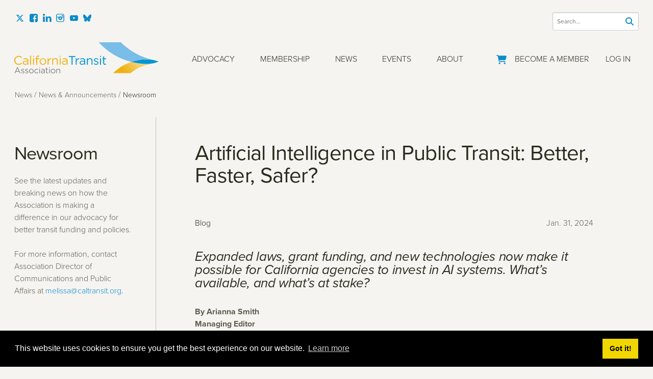

--- FILE ---
content_type: text/html; charset=utf-8
request_url: https://caltransit.org/News/News-Announcements/Newsroom/artificial-intelligence-in-public-transit-better-faster-safer
body_size: 68950
content:
<!DOCTYPE html>
<html  lang="en-US">
<head id="Head"><meta content="text/html; charset=UTF-8" http-equiv="Content-Type" /><title>
	Artificial Intelligence in Public Transit: Better, Faster, Safer?
</title><meta id="MetaDescription" name="description" content="Expanded laws, grant funding, and new technologies now make it possible for California agencies to invest in AI systems. What’s available, and..." /><meta id="MetaRobots" name="robots" content="INDEX, FOLLOW" /><link href="/Resources/Shared/stylesheets/dnndefault/7.0.0/default.css?cdv=185" type="text/css" rel="stylesheet"/><link href="/Resources/Shared/Components/CookieConsent/cookieconsent.min.css?cdv=185" type="text/css" rel="stylesheet"/><link href="/DesktopModules/EasyDNNNews/Templates/_default/cta/cta.css?cdv=185" type="text/css" rel="stylesheet"/><link href="/Portals/_default/skins/cta/fonts/css/cta.css?cdv=185" type="text/css" rel="stylesheet"/><link href="/Portals/0/portal.css?cdv=185" type="text/css" rel="stylesheet"/><link href="/Portals/_default/skins/cta/css/skin.css?cdv=185" type="text/css" rel="stylesheet"/><link href="/DesktopModules/EasyDNNnewsWidgets/Templates/_default/FilterMenu/cta/cta.css?cdv=185" type="text/css" rel="stylesheet"/><link href="/DesktopModules/EasyDNNNews/static/rateit/css/rateit.css?cdv=185" type="text/css" rel="stylesheet"/><link href="/DesktopModules/EasyDNNNews/static/common/common.css?cdv=185" type="text/css" rel="stylesheet"/><link href="/DesktopModules/EasyDNNNews/static/smbLight/themes/modern/modern.css?cdv=185" type="text/css" rel="stylesheet"/><script src="/DesktopModules/EasyDNNNews/static/eds_jquery/eds_jq.js?cdv=185" type="text/javascript"></script><script src="/Resources/libraries/jQuery/03_07_01/jquery.js?cdv=185" type="text/javascript"></script><script src="/Resources/libraries/jQuery-Migrate/03_04_01/jquery-migrate.js?cdv=185" type="text/javascript"></script><script src="https://platform-api.sharethis.com/js/sharethis.js?cdv=185#property=65ca8e552bb34700194aa5e1&amp;product=inline-share-buttons" type="text/javascript" async="async"></script><link rel='SHORTCUT ICON' href='/Portals/0/favicon.ico?ver=O21Ks3Ity0LHU39k374n9g%3d%3d' type='image/x-icon' /><meta name="eds__GmapsInitData" content="{&quot;instanceGlobal&quot;:&quot;EasyDnnSolutions1_1_instance&quot;,&quot;google&quot;:{&quot;maps&quot;:{&quot;api&quot;:{&quot;key&quot;:&quot;&quot;,&quot;libraries&quot;:[&quot;geometry&quot;,&quot;places&quot;]}}}}" /><meta property="og:site_name" content="California Transit Association" />
<meta property="og:title" content="Artificial Intelligence in Public Transit: Better, Faster, Safer?" />
<meta property="og:description" content="Expanded laws, grant funding, and new technologies now make it possible for California agencies to invest in AI systems. What&rsquo;s available, and what&rsquo;s at stake?&nbsp;

By Arianna Smith 
Managing Editor&nbsp;
Transit California&nbsp;

Thanks to recent law changes and technological advances, California transit agencies have new opportunities to invest in artificial intelligence (AI) as a tool to reduce traffic congestion, travel times, and costs, improve customer experience..." />
<meta property="og:url" content="https://caltransit.org/News/News-Announcements/Newsroom/artificial-intelligence-in-public-transit-better-faster-safer" />
<meta property="og:type" content="article" />

<meta property="og:image" content="https://caltransit.org/Portals/0/EasyDNNnews/414/SF-bus.png" />

<meta name="twitter:card" content="summary_large_image" />
<meta name="twitter:title" content="Artificial Intelligence in Public Transit: Better, Faster, Safer?" />
<meta name="twitter:description" content="Expanded laws, grant funding, and new technologies now make it possible for California agencies to invest in AI systems. What&rsquo;s available, and what&rsquo;s at stake?&nbsp;

By Arianna..." />

<meta name="twitter:image" content="https://caltransit.org/Portals/0/EasyDNNnews/414/SF-bus.png" />
<script type="application/ld+json">{
	"@context": "http://schema.org",
	"@type": "NewsArticle",
	"mainEntityOfPage": {
	  "@type": "WebPage",
	  "@id": "https://caltransit.org/News/ArtMID/401/ArticleID/414/Artificial-Intelligence-in-Public-Transit-Better-Faster-Safer"
	},
	"headline": "Artificial Intelligence in Public Transit: Better, Faster, Safer?",
	"image": {
		"@type": "ImageObject",
		"url": "https://caltransit.org/Portals/0/EasyDNNnews/414/SF-bus.png"
	  },
	"datePublished": "2024-01-31T13:30:00.0000000",
	"dateModified": "2024-01-31T13:57:16.0670000",
	"author": {
	  "@type": "Person",
	  "name": "Faye Venteicher"
	},
	 "publisher": {
	  "@type": "Organization",
	  "name": "California Transit Association",
	  "logo": {
		"@type": "ImageObject",
		"url": "https://caltransit.org/Portals/0/logo-cta.svg?ver=klFwQsvrpuLTepR__z-Dmg%3d%3d"
	  }
	},
	"description": "From customer service, to energy efficiency, to parking violation enforcement, AI has almost limitless potential for making transit systems safer for customers and cheaper for operators. But..."
  }
  </script>     
        
			    <script type="text/javascript">
			      var _gaq = _gaq || [];
			      _gaq.push(['_setAccount', 'UA-39256057-1']);
			      _gaq.push(['_trackPageview']);
			      
			 
			      (function() {
				    var ga = document.createElement('script'); ga.type = 'text/javascript'; ga.async = true;
				    ga.src = ('https:' == document.location.protocol ? 'https://' : 'http://') + 'stats.g.doubleclick.net/dc.js';
				    var s = document.getElementsByTagName('script')[0]; s.parentNode.insertBefore(ga, s);
			      })();
			    </script>
        
		  <meta name="viewport" content="width=device-width, initial-scale=1.0" /></head>
<body id="Body">

    <form method="post" action="/News/News-Announcements/Newsroom/artificial-intelligence-in-public-transit-better-faster-safer" onsubmit="javascript:return WebForm_OnSubmit();" id="Form" enctype="multipart/form-data">
<div class="aspNetHidden">
<input type="hidden" name="__EVENTTARGET" id="__EVENTTARGET" value="" />
<input type="hidden" name="__EVENTARGUMENT" id="__EVENTARGUMENT" value="" />
<input type="hidden" name="__LASTFOCUS" id="__LASTFOCUS" value="" />
<input type="hidden" name="__VIEWSTATE" id="__VIEWSTATE" value="lFlT33QUrMkx48X9/8tE3IAVXwM/HAAGXIiXJElhLLXbOqVk/OVORw1G3hJJf7aV1bXTzocKAiFfoTGJfH02T1SCZ8Al92Q4YnJI/p1mTJEX1OZQPahxCBdzNoZ1PB5uC9XMY7Pn00tLld4vRZ2I+LuQ7d5LnrUSfFYsLe8WtXIOJrb7KRZK7ZS8D+zAb3nKjk+fukST/BsrqwDKPWpA77Bk+MXB3X1uoqlPAD8SZ6Pi/5klWFMxZw7qfulgx6uxFbdhdQjMCeUnU8oTKz9/yD8i/8THQ5ReuN9eDnera8AogrOLlg31Bf2yHpohHwqH/sFClKdqcCl28uhyC3SLQSVVcMgrd+o2LHsClLSYkGJ1q+5hjQ+5FRWJ5cROncdGL0qrXaATgmDQCPBbG51G70Nj3DR78FW3sEr9H/2bYVywhtejzbDK+SRpGUJw0J/mOi6wdCKLDGcippE+We2aAMzVIKCW+W6FqS9rFoiLLob4IcTzOq00nmOJztA2i/opLMCYZqH0V2PxZPdcfivHW5x5pvltCN9xdmRQE6fhiCS+TmETVUKoyAMoCyv0OMIKlbIT3s7zwzE+271MOhf/ZiPDRB3fMOoMsCSyC3mcG2sxa5ARLWYFt7wgX3FpVFu5GksiNKMofFKvtJr852A8fK7sTXWdFJXj9yERhHOPizLU3snUZGCCA3h5GSBHWkMJToKr2LTA4w5nHqEh57+fN++hQ3FTkI/vf6pnHhB9JYvK+E6+4KI3Ly8/gfiY/ZWA/[base64]/4v9wDfdhv7W+GiBwRDrzCrzvgkgdVv/NwyauKH4xoupJZ9yT2Zmu8Sprswe5o0Y+/WVKRZcbJy/4EM1L9ysp2gYlX/Eisi964CshVzjQ4hU0mdFYr86tQSMNONLilkjWNC5qRPTfdz8LGh30K67rw5H5XH3iBjwbTi1M+Q0RlMqfHJ5KEaxIK2dKO0DkS/tQCmuzAqD8Y0vZ39PUTibO8LPgzUMA7nsANtK2KAW3WDDvoTfIpzsYJf4HbHXgDmH930G0+IJVz9kfdBsRCh48e9cQwJZnzrdeORhYS5gpUfpjXQ0umNvXmY8o8/EggjcJsSWNytMMd8erqxLxZBI5b9LTVefD2eWsR0rrnFPW0TUdUmz/x5AJDGZZVHTa11Ep+oXu+8MgDc4iDxK1xlRUk0Knwk3SgNeofEJqKBY8U56aBEM6vvWkHCRBTpk7uDDLElaPpESPwUmeSqIh+HSSucJt0DqlniBMouEpJ76UMYYPA/sbqofcXAq5L1KMpqz6fEQhknfT0O7N2h9PzzaSGN96L6reoM6wzcH9WKi26jmbTlr+bXCSPO+9ULtTWw9AVO0l49tJiWQndW4jRqiLSIbLeCgBbKB8RkHyeI4L0N2nx2DHyno09YG4qO9jn+A0yRvbNu4/0/VXcrbdQAQ66TboIHpajHaNbdYxG5hjZzfgNTma7c495Rf3iCMQBFdsDmGHWjQgE+SPkfgpU4h0jYCLaFUry3u2j0a7HFfYZcp6ZTLavgHqd7B0SNND+gZEY/tbhnJmHiHiMWljxIRtRUTU0SqmsKUa/ThR9l0mu639FTtDx7Veh+D8nQoawm3aaWSfAzYO4JkHbPip4FyNci19sCNuYUjTDkIWZrIBa4/peV+0wpLly4PsagIE2dqnbCPoj3fHjWoPYjT1rK0KAiaRPtv1wS6w47nfl3mhyMqYk51vWPmNgW2RvhxX1vTVGkTNAM9pmwRuOovRfJj5Ud7d+8S5j/F4/mqATyQQLs+Q2zbw6QnSXSGk=" />
</div>

<script type="text/javascript">
//<![CDATA[
var theForm = document.forms['Form'];
if (!theForm) {
    theForm = document.Form;
}
function __doPostBack(eventTarget, eventArgument) {
    if (!theForm.onsubmit || (theForm.onsubmit() != false)) {
        theForm.__EVENTTARGET.value = eventTarget;
        theForm.__EVENTARGUMENT.value = eventArgument;
        theForm.submit();
    }
}
//]]>
</script>


<script src="/WebResource.axd?d=pynGkmcFUV1XsqhrDNiCpXzcs7Mecc6e0c36iHJcTyAd6XBwnQp5SOiet941&amp;t=638901361900000000" type="text/javascript"></script>


<script src="/ScriptResource.axd?d=nv7asgRUU0s_wU2wPkE8WCPHU0xQUW5ggfwLOBwTm8fpsTE9fPwI-GobF7zXnOU8iXK-Z7Bq136_Pxtq2buO-8Dnav6BG9k70l335bdypvhexHX-cMpL5IeQSsM1&amp;t=7f7f23e2" type="text/javascript"></script>
<script src="//platform.twitter.com/widgets.js" type="text/javascript"></script>
<script src="//platform.linkedin.com/in.js" type="text/javascript"></script>
<script src="//assets.pinterest.com/js/pinit.js" type="text/javascript"></script>
<script src="/ScriptResource.axd?d=NJmAwtEo3Iq-BCiRWLflUg7m7Vt-9W7-jC9xwU8pQTsSjfZQsid88kfVRa0d9omtpHFhUNTyTCSPBKitdAvH2W05wK1t8P5AaepwZ0Do1CIu6L6qWJyn5m0pRlnmWHBJqrsagw2&amp;t=5c0e0825" type="text/javascript"></script>
<script src="/ScriptResource.axd?d=dwY9oWetJoKmQFKx4yCYmI1gF0D-3F1vIXz2hh9ChLoxezMx3EgVYreZrn6AciwqnEsAn6atLMYxyPpXrcIxREVjHHE9BQTjZ2WO2i-Fz46UrMStAxdClNiyPDt3TsG_dAXKT66G7uLNEUcW0&amp;t=5c0e0825" type="text/javascript"></script>
<script type="text/javascript">
//<![CDATA[
function WebForm_OnSubmit() {
if (typeof(ValidatorOnSubmit) == "function" && ValidatorOnSubmit() == false) return false;
return true;
}
//]]>
</script>

<div class="aspNetHidden">

	<input type="hidden" name="__VIEWSTATEGENERATOR" id="__VIEWSTATEGENERATOR" value="CA0B0334" />
	<input type="hidden" name="__VIEWSTATEENCRYPTED" id="__VIEWSTATEENCRYPTED" value="" />
	<input type="hidden" name="__EVENTVALIDATION" id="__EVENTVALIDATION" value="RAVn8sVR4Lvo43fbg3GJjpQ2pDd7Y/u6S5Ms9pDpiejTZ5t9rJ31rOI2A8n4LXmNSs678RIKzbqwxQDYV/bObyeHL3AS6f3mmnCSoVtSNAQSNJ8pWiZZLWR9PijyWz09grwGnJ9WxCgd6fGTdNtNDuYaxlzwNa5htws0AftzDcwX0jGNhpZmKEHw4hJ19M/KKQx5NXYX6smZVbD1NKKOi5cmKa/FC+2e/9HEP30xCbkms1kxbX353kY7hn5tJt7ooA2/sYn6opkxSadgUIxMLQjvFv8=" />
</div><script src="/js/dnn.js?cdv=185" type="text/javascript"></script><script src="/Resources/Shared/Components/CookieConsent/cookieconsent.min.js?cdv=185" type="text/javascript"></script><script src="/Portals/_default/skins/cta/js/bootstrap.bundle.min.js?cdv=185" type="text/javascript"></script><script src="/Portals/_default/skins/cta/js/general.js?cdv=185" type="text/javascript"></script><script src="/js/dnncore.js?cdv=185" type="text/javascript"></script><script src="/js/dnn.cookieconsent.js?cdv=185" type="text/javascript"></script><script src="/DesktopModules/EasyDNNnews/js/jquery.autocomplete_2.2.min.js?cdv=185" type="text/javascript"></script><script src="/DesktopModules/EasyDNNnewsWidgets/Controls/FilterMenu/View/js/jquery.filtermenu_2.2.js?cdv=185" type="text/javascript"></script><script src="/DesktopModules/EasyDNNNews/static/rateit/js/jquery.rateit_2.2.js?cdv=185" type="text/javascript"></script><script src="/DesktopModules/EasyDNNNews/js/jquery.cookie_2.2.js?cdv=185" type="text/javascript"></script><script src="/DesktopModules/EasyDNNNews/static/fluidvids/fluidvids_custom.min.js?cdv=185" type="text/javascript"></script><script src="/DesktopModules/EasyDNNNews/static/imagesLoaded/imagesLoaded_3.1.4_2.2.min.js?cdv=185" type="text/javascript"></script><script src="/DesktopModules/EasyDNNNews/static/smbLight/js/smbLight-1.4.1_2.2.js?cdv=185" type="text/javascript"></script><script src="/DesktopModules/EasyDNNNews/static/hammerjs/hammer.2.0.4.min.js?cdv=185" type="text/javascript"></script><script src="/DesktopModules/EasyDNNNews/static/EasyDnnSolutions/EasyDnnSolutions_1.1_2.2.js?cdv=185" type="text/javascript"></script>
<script type="text/javascript">
//<![CDATA[
Sys.WebForms.PageRequestManager._initialize('ScriptManager', 'Form', ['tdnn$ctr509$ViewEasyDNNNewsMain$ctl00$upPanelComments','dnn_ctr509_ViewEasyDNNNewsMain_ctl00_upPanelComments','tdnn$ctr512$ViewEasyDNNNewsSearch$upSearch','dnn_ctr512_ViewEasyDNNNewsSearch_upSearch'], [], [], 90, '');
//]]>
</script>

        
        
        

<!-- Meta -->


<!-- Stylesheets -->
<!--CDF(Css|/Portals/_default/skins/cta/css/skin.css?cdv=185|DnnPageHeaderProvider|90)-->

<!-- Fonts -->
<!-- Adobe Font Proxima Nova though Adobe License --> 
<link rel="stylesheet" href="https://use.typekit.net/owl6bob.css">
<!-- Fontello Custom Font - social icons, etc -->
<!--CDF(Css|/Portals/_default/skins/cta/fonts/css/cta.css?cdv=185|DnnPageHeaderProvider|30)-->


<!-- JS -->
<!--CDF(Javascript|/Portals/_default/skins/cta/js/bootstrap.bundle.min.js?cdv=185|DnnBodyProvider|100)-->
<!--CDF(Javascript|/Portals/_default/skins/cta/js/general.js?cdv=185|DnnBodyProvider|100)--> 
<script src="https://kit.fontawesome.com/e53c06da01.js" crossorigin="anonymous"></script>

<div class="skin" id="page-72" data-name="Newsroom" data-authenticated="false" data-admin="false">
	<div class="container-fluid advertBanner" id="collapseBanner">
	<div class="row">
		<div class="col-12 py-2">
			<div id="dnn_fullwidthAdvertisement" class="fullwidthAdvertisement DNNEmptyPane">
			</div>
		</div>
	</div>
</div>
<header class="header sticky-top" id="Header">
	<div class="container-fluid">
		<div class="row py-2">
			<div class="col social">
            	<a href="https://twitter.com/CalTransit" target="auto">
            		<i class="icon-social icon-x-twitter"></i>
            	</a>
            	<a href="https://www.facebook.com/CalTransit" target="_blank">
            		<i class="icon-social icon-facebook-rect"></i>
            	</a>
            	<a href="https://www.linkedin.com/company/caltransit" target="auto">
            		<i class="icon-social icon-linkedin"></i>
            	</a>
            	<a href="https://www.instagram.com/caltransit/" target="_blank">
            		<i class="icon-social icon-instagram"></i>
            	</a>
            	<a href=" https://www.youtube.com/channel/UCsEAIk8CAKC-_yvdRMd2CUQ" target="_blank">
            		<i class="icon-social icon-youtube-play"></i>
            	</a>
				<a href="https://bsky.app/profile/caltransit.bsky.social" target="_blank">
					<i class="icon-social icon-bluesky"></i>
            	</a>
      		</div>
			<div class="col-auto">
				<div id="dnn_fullwidthSearchBox" class="fullwidthSearchBox dnnFormItem position-relative">
					<input class="w-100 m-0" id="searchInput" type="text" placeholder="Search..." />
<button class="text-primary border-0 m-0 p-2 position-absolute shadow-none" style="z-index:10; right:2px; top:-1px; min-width:auto; background:none;" id="searchButton"><i class="fa-solid fa-magnifying-glass"></i>
<span class="sr-only">Search</span></button>

<script>
    document.addEventListener("DOMContentLoaded", () => {
        document.getElementById('searchButton').addEventListener('click', function (event) {
            event.preventDefault(); // Prevent default behavior
            
            const searchInput = document.getElementById('searchInput').value.trim(); // Get input value
            
            if (searchInput) {
                // Use HTTPS absolute URL
                const searchURL = `/Search-Results?search=${encodeURIComponent(searchInput)}`;
                console.log("Redirecting to:", searchURL);
                window.location.href = searchURL; // Redirect to search page
            } else {
                alert("Please enter a search term."); // Alert if input is empty
            }
        });
    });
</script>
				</div>
			</div>
		</div>
	</div>
	<div class="container-fluid">
		<div class="row">
			<nav class="navbar navbar-expand-lg" role="navigation">
			<a href="/">
			<a id="dnn_dnnLogo_hypLogo" title="California Transit Association" aria-label="California Transit Association" href="https://caltransit.org/"><img id="dnn_dnnLogo_imgLogo" class="site-logo" src="/Portals/0/logo-cta.svg?ver=klFwQsvrpuLTepR__z-Dmg%3d%3d" alt="California Transit Association" /></a>
			</a>
				
				<div class="main-nav position-relative top-0">
					<button class="navbar-toggler collapsed" type="button" data-bs-toggle="collapse" data-bs-target="#main-nav" aria-controls="main-nav" aria-expanded="false" aria-label="Toggle navigation">
						<span class="navbar-toggler-icon"></span>
					</button>
					<div class="collapse navbar-collapse overflow-visible" id="main-nav">
	<ul class="navbar-nav navbar-nav-scroll overflow-y-scroll">
		
	<li class="nav-item pageID-66 dropdown ">
		
			<a class="nav-link dropdown-toggle " href="#" role="button" data-bs-toggle="dropdown" aria-expanded="false">Advocacy</a>
            <ul class="dropdown-menu">
               
	<li>
	
        <a class="dropdown-item disabled" href="#"><span>How We Advocate</span></a>
    
            <ul class="level-2">
               
	<li>
	
	<a class="nav-link " href="https://caltransit.org/Advocacy/How-We-Advocate/Legislative-Committees" >Legislative Committees</a>
	
	</li>

	<li>
	
	<a class="nav-link " href="https://caltransit.org/Advocacy/How-We-Advocate/Key-Issues" >Key Issues</a>
	
	</li>

	<li>
	
	<a class="nav-link " href="https://caltransit.org/Advocacy/How-We-Advocate/Legislation-Tracker" >Legislation Tracker</a>
	
	</li>

	<li>
	
	<a class="nav-link " href="https://caltransit.org/Advocacy/How-We-Advocate/Annual-Legislative-Programs" >Annual Legislative Programs</a>
	
	</li>

	<li>
	
	<a class="nav-link " href="https://caltransit.org/Advocacy/How-We-Advocate/Legislative-Calendar" >Legislative Calendar</a>
	
	</li>

	<li>
	
	<a class="nav-link " href="https://caltransit.org/Advocacy/How-We-Advocate/Transit-Equity" >Transit Equity</a>
	
	</li>

             </ul>
			
		
		
	</li>

	<li>
	
        <a class="dropdown-item disabled" href="#"><span>Advocacy Activities</span></a>
    
            <ul class="level-2">
               
	<li>
	
	<a class="nav-link " href="https://caltransit.org/Events/Annual-Conferences/Spring-Legislative-Conference-not-live" >Spring Legislative Conference</a>
	
	</li>

	<li>
	
	<a class="nav-link " href="https://caltransit.org/Events/Other-Events/Federal-Lobby-Day" >Federal Lobby Day</a>
	
	</li>

             </ul>
			
		
		
	</li>

	<li>
	
        <a class="dropdown-item disabled" href="#"><span>Correspondence &amp; Resources</span></a>
    
            <ul class="level-2">
               
	<li>
	
	<a class="nav-link " href="https://caltransit.org/Advocacy/Correspondence-Resources/Legislative-Bulletins" >Legislative Bulletins</a>
	
	</li>

	<li>
	
	<a class="nav-link " href="https://caltransit.org/Advocacy/Correspondence-Resources/Funding-Updates" >Funding Updates</a>
	
	</li>

	<li>
	
	<a class="nav-link " href="https://caltransit.org/Advocacy/Correspondence-Resources/Advocacy-Archive" >Advocacy Archive</a>
	
	</li>

	<li>
	
	<a class="nav-link " href="https://caltransit.org/Advocacy/Correspondence-Resources/Cap-and-Trade" >Cap-and Trade</a>
	
	</li>

             </ul>
			
		
		
	</li>

			   <div class="flex-item_last">
			   <img src="/portals/0/menu/menu_Advocacy.jpg" alt="California Transportation Buses and street">
			   </div>
             </ul>
		
	</li>

	<li class="nav-item pageID-37 dropdown ">
		
			<a class="nav-link dropdown-toggle " href="#" role="button" data-bs-toggle="dropdown" aria-expanded="false">Membership</a>
            <ul class="dropdown-menu">
               
	<li>
	
        <a class="dropdown-item disabled" href="#"><span>About Membership</span></a>
    
            <ul class="level-2">
               
	<li>
	
	<a class="nav-link " href="https://caltransit.org/Membership/About-Membership/Membership-Benefits" >Membership Benefits</a>
	
	</li>

	<li>
	
	<a class="nav-link " href="https://caltransit.org/Membership/About-Membership/Become-a-Member" >Become a Member</a>
	
	</li>

	<li>
	
	<a class="nav-link " href="https://caltransit.org/Membership/About-Membership/Membership-FAQ" >Membership FAQ</a>
	
	</li>

	<li>
	
	<a class="nav-link " href="https://caltransit.org/Membership/About-Membership/Our-Members" >Our Members</a>
	
	</li>

	<li>
	
	<a class="nav-link " href="https://caltransit.org/Membership/About-Membership/Categories-Dues" >Categories &amp; Dues</a>
	
	</li>

             </ul>
			
		
		
	</li>

	<li>
	
        <a class="dropdown-item disabled" href="#"><span>Member Activities</span></a>
    
            <ul class="level-2">
               
	<li>
	
	<a class="nav-link " href="https://caltransit.org/Membership/Member-Activities/Membership-Directory" >Membership Directory</a>
	
	</li>

	<li>
	
	<a class="nav-link " href="https://caltransit.org/Membership/Member-Activities/Bids-Proposals" >Bids &amp; Proposals</a>
	
	</li>

	<li>
	
	<a class="nav-link " href="https://caltransit.careerwebsite.com/" target="_blank">Career Center</a>
	
	</li>

	<li>
	
	<a class="nav-link " href="https://caltransithub.org/" >Knowledge Hub</a>
	
	</li>

             </ul>
			
		
		
	</li>

	<li>
	
        <a class="dropdown-item disabled" href="#"><span>Sponsorship</span></a>
    
            <ul class="level-2">
               
	<li>
	
	<a class="nav-link " href="https://caltransit.org/News/Media-Center/Sponsorship-Advertising-Opportunities" >Sponsorship &amp; Advertising Opportunities</a>
	
	</li>

             </ul>
			
		
		
	</li>

			   <div class="flex-item_last">
			   <img src="/portals/0/menu/menu_Membership.jpg" alt="California Transportation Buses and street">
			   </div>
             </ul>
		
	</li>

	<li class="nav-item pageID-53 dropdown  active-child ">
		
			<a class="nav-link dropdown-toggle " href="#" role="button" data-bs-toggle="dropdown" aria-expanded="false">News</a>
            <ul class="dropdown-menu">
               
	<li>
	
        <a class="dropdown-item disabled" href="#"><span>News &amp; Announcements</span></a>
    
            <ul class="level-2">
               
	<li>
	
	<a class="nav-link  active " href="https://caltransit.org/News/News-Announcements/Newsroom"  aria-current="page">Newsroom</a>
	
	</li>

             </ul>
			
		
		
	</li>

	<li>
	
        <a class="dropdown-item disabled" href="#"><span>Publications</span></a>
    
            <ul class="level-2">
               
	<li>
	
	<a class="nav-link " href="https://caltransit.org/News/Publications/Research" >Research</a>
	
	</li>

	<li>
	
	<a class="nav-link " href="https://caltransit.org/News/Publications/Transit-California" >Transit California</a>
	
	</li>

             </ul>
			
		
		
	</li>

	<li>
	
        <a class="dropdown-item disabled" href="#"><span>Media Center</span></a>
    
            <ul class="level-2">
               
	<li>
	
	<a class="nav-link " href="https://caltransit.org/News/Media-Center/Media-Information" >Media Information</a>
	
	</li>

	<li>
	
	<a class="nav-link " href="https://caltransit.org/News/Media-Center/Sponsorship-Advertising-Opportunities" >Sponsorship &amp; Advertising Opportunities</a>
	
	</li>

             </ul>
			
		
		
	</li>

			   <div class="flex-item_last">
			   <img src="/portals/0/menu/menu_News.jpg" alt="California Transportation Buses and street">
			   </div>
             </ul>
		
	</li>

	<li class="nav-item pageID-39 dropdown ">
		
			<a class="nav-link dropdown-toggle " href="#" role="button" data-bs-toggle="dropdown" aria-expanded="false">Events</a>
            <ul class="dropdown-menu">
               
	<li>
	
        <a class="dropdown-item disabled" href="#"><span>Annual Conferences</span></a>
    
            <ul class="level-2">
               
	<li>
	
	<a class="nav-link " href="https://caltransit.org/Events/Annual-Conferences/Fall-Conference-Expo" >Fall Conference &amp; Expo</a>
	
	</li>

	<li>
	
	<a class="nav-link " href="https://caltransit.org/Events/Annual-Conferences/Spring-Legislative-Conference" >Spring Legislative Conference</a>
	
	</li>

             </ul>
			
		
		
	</li>

	<li>
	
        <a class="dropdown-item disabled" href="#"><span>Other Events</span></a>
    
            <ul class="level-2">
               
	<li>
	
	<a class="nav-link " href="https://caltransit.org/Events/Other-Events/Events-List" >Events List</a>
	
	</li>

	<li>
	
	<a class="nav-link " href="https://caltransit.org/Events/Other-Events/Event-Calendar" >Event Calendar</a>
	
	</li>

	<li>
	
	<a class="nav-link " href="https://caltransit.org/Events/Other-Events/Federal-Lobby-Day" >Federal Lobby Day</a>
	
	</li>

             </ul>
			
		
		
	</li>

	<li>
	
        <a class="dropdown-item disabled" href="#"><span>Webinars</span></a>
    
            <ul class="level-2">
               
	<li>
	
	<a class="nav-link " href="https://caltransit.org/Events/Webinars/Past-Upcoming-Webinars" >Past &amp; Upcoming Webinars</a>
	
	</li>

             </ul>
			
		
		
	</li>

			   <div class="flex-item_last">
			   <img src="/portals/0/menu/menu_Events.jpg" alt="California Transportation Buses and street">
			   </div>
             </ul>
		
	</li>

	<li class="nav-item pageID-42 dropdown ">
		
			<a class="nav-link dropdown-toggle " href="#" role="button" data-bs-toggle="dropdown" aria-expanded="false">About</a>
            <ul class="dropdown-menu">
               
	<li>
	
        <a class="dropdown-item disabled" href="#"><span>Our People</span></a>
    
            <ul class="level-2">
               
	<li>
	
	<a class="nav-link " href="https://caltransit.org/About/Our-People/Leadership" >Leadership</a>
	
	</li>

	<li>
	
	<a class="nav-link " href="https://caltransit.org/About/Our-People/Staff" >Staff</a>
	
	</li>

             </ul>
			
		
		
	</li>

	<li>
	
        <a class="dropdown-item disabled" href="#"><span>Explore Transit</span></a>
    
            <ul class="level-2">
               
	<li>
	
	<a class="nav-link " href="https://caltransit.org/About/Explore-Transit/Gallery-of-Leaders" >Gallery of Leaders</a>
	
	</li>

	<li>
	
	<a class="nav-link " href="https://caltransit.org/About/Explore-Transit/Transit-Facts-and-History" >Transit Facts and History</a>
	
	</li>

	<li>
	
	<a class="nav-link " href="https://caltransit.org/About/Explore-Transit/Transit-Data" >Transit Data</a>
	
	</li>

             </ul>
			
		
		
	</li>

	<li>
	
        <a class="dropdown-item disabled" href="#"><span>Our Mission</span></a>
    
            <ul class="level-2">
               
	<li>
	
	<a class="nav-link " href="https://caltransit.org/About/Our-Mission/What-We-Do" >What We Do</a>
	
	</li>

	<li>
	
	<a class="nav-link " href="https://caltransit.org/About/Our-Mission/Vision-Mission-Core-Values" >Vision, Mission &amp; Core Values</a>
	
	</li>

	<li>
	
	<a class="nav-link " href="https://caltransit.org/About/Our-Mission/Vision-Mission-Core-Values" >Governing Documents</a>
	
	</li>

	<li>
	
	<a class="nav-link " href="https://caltransit.org/About/Our-Mission/Brand-Identity" >Brand Identity</a>
	
	</li>

             </ul>
			
		
		
	</li>

			   <div class="flex-item_last">
			   <img src="/portals/0/menu/menu_About.jpg" alt="California Transportation Buses and street">
			   </div>
             </ul>
		
	</li>

	</ul>
</div>




<!-- Second+ Level Items -->




					<a href="Shopping-Cart" aria-label="Go to Your Cart">
					<svg xmlns="http://www.w3.org/2000/svg" title="My Cart Icon" class="icon-cart" viewBox="0 0 576 512"><path d="M0 24C0 10.7 10.7 0 24 0H69.5c22 0 41.5 12.8 50.6 32h411c26.3 0 45.5 25 38.6 50.4l-41 152.3c-8.5 31.4-37 53.3-69.5 53.3H170.7l5.4 28.5c2.2 11.3 12.1 19.5 23.6 19.5H488c13.3 0 24 10.7 24 24s-10.7 24-24 24H199.7c-34.6 0-64.3-24.6-70.7-58.5L77.4 54.5c-.7-3.8-4-6.5-7.9-6.5H24C10.7 48 0 37.3 0 24zM128 464a48 48 0 1 1 96 0 48 48 0 1 1 -96 0zm336-48a48 48 0 1 1 0 96 48 48 0 1 1 0-96z"/></svg>
					</a>
					<div class="member-login">
						<a id="dnn_dnnUser_registerLink" class="nav-link link-icon" rel="nofollow" href="https://caltransit.org/Membership/About-Membership/Become-a-Member?returnurl=https%3a%2f%2fcaltransit.org%2fNews%2fNews-Announcements%2fNewsroom">Become a Member</a>

						<a id="dnn_dnnLogin_loginLink" class="nav-link link-icon" rel="nofollow" onclick="this.disabled=true;" href="https://caltransit.org/Log-In?returnurl=%2fNews%2fNews-Announcements%2fNewsroom%2fartificial-intelligence-in-public-transit-better-faster-safer">Log In</a>

					</div> 
				</div>
				
			</nav>
		</div>
	</div>
</header>
<style>
.header {
	transition: all .3s;
}

.navbar-expand-lg .navbar-collapse.show .navbar-nav {
 background-color:#f6f4f0;
 padding: 10px;
 margin-top:0;
}
.advertBanner {
	position:relative;
	transition: all .5s;
}
.advertBanner.scrolled {
	opacity: 0;
}
.navbar-expand-lg .navbar-collapse.show {
margin-left: -1rem;
  width: calc(100% + 1.7rem);
}

</style>
<script>
        // Function to check the scroll position and add/remove class
        function checkScroll() {
            const targetElement = document.getElementById('collapseBanner');
            const scrollTop = window.scrollY || document.documentElement.scrollTop;

            if (scrollTop > 10) {
                // Add the 'scrolled' class if the page has scrolled more than 10px
                targetElement.classList.add('scrolled');
            } else {
                // Remove the 'scrolled' class if the page has not scrolled more than 10px
                targetElement.classList.remove('scrolled');
            }
        }

        // Listen for the scroll event
        window.addEventListener('scroll', checkScroll);

        // Initial check when the page loads (in case it's already scrolled)
        checkScroll();
    </script>

	<section class="container-fuild">
		<div id="dnn_bannerPane" class="bannerPane DNNEmptyPane"></div>
	</section>
	<div class="breadcrumb-bar spacing-btm-md-xxl">
		<div class="bc-wrapper container-fluid">
			<span id="dnn_dnnBreadcrumb_lblBreadCrumb" itemprop="breadcrumb" itemscope="" itemtype="https://schema.org/breadcrumb"><span itemscope itemtype="http://schema.org/BreadcrumbList"><span><span class="bc-link">News</span></span> / <span><span class="bc-link">News & Announcements</span></span> / <span itemprop="itemListElement" itemscope itemtype="http://schema.org/ListItem"><a href="https://caltransit.org/News/News-Announcements/Newsroom" class="bc-link" itemprop="item"><span itemprop="name">Newsroom</span></a><meta itemprop="position" content="1" /></span></span></span>
		</div>
	</div>

	<div class="main-wrapper">
		<section class="container-fuild mobile-gutters px-lg-4">
			<div id="dnn_contentPane" class="contentPane DNNEmptyPane"></div>
		</section>
		<main id="main">
			<aside id="aside" class="container">
				<div class="sidePane anchor_nav position-sticky p-0 pt-4 pt-lg-5" style="top: var(--header-offset); width:100% !important;">
					<h3 class="border-bottom-mobile">Newsroom</h3>
					<!--
			<a id="metamem" class="title-sub dropdown-toggle show  active " href="https://caltransit.org/News/News-Announcements/Newsroom"  aria-current="page" data-toggle="collapse" role="button">Newsroom</a>
		
        <div>-</div>
-->
					<nav class="navbar anchor_links show" id="metaMem" role="navigation">
	<ul class="aside-nav flex-column border-bottom-mobile"></ul>
</nav>




<!-- Second+ Level Items -->




					<div id="dnn_sidePane" class="sidePaneModules"><div class="DnnModule DnnModule-2sxc DnnModule-483 DnnVersionableControl"><a name="483"></a><div id="dnn_ctr483_ContentPane" class="ContainerPane"><!-- Start_Module_483 --><div id="dnn_ctr483_ModuleContent" class="DNNModuleContent Mod2sxcC">
	<div class='sc-content-block'  data-cb-instance='483' data-cb-id='483'>

 






















<div class="anchor_nav" 















>
    <h3 class="border-bottom-mobile"></h3>
    <p>See the latest updates and breaking news on how the Association is making a difference in our advocacy for better transit funding and policies.<br><br>For more information, contact Association Director of Communications and Public Affairs at <a href="mailto:melissa@caltransit.org" target="_blank" rel="noopener">melissa@caltransit.org</a>.&nbsp;</p>
</div>
</div>
</div><!-- End_Module_483 --></div>
</div><div class="DnnModule DnnModule-EasyDNNnewsSearch DnnModule-512"><a name="512"></a><div id="dnn_ctr512_ContentPane" class="ContainerPane"><!-- Start_Module_512 --><div id="dnn_ctr512_ModuleContent" class="DNNModuleContent ModEasyDNNnewsSearchC">
	<script type="text/javascript">
/*<![CDATA[*/
	eds3_5_jq(document).ready(function ($) {
		$('#dnn_ctr512_ViewEasyDNNNewsSearch_tbSearchText').autocomplete('/DesktopModules/EasyDNNNewsSearch/SearchAutoComplete.ashx', {
			remoteDataType : 'json',
			delay:1000,
			minChars: 2,
			maxItemsToShow: 0,
			filter: false,
			sort:false,
			sortResults:false,
			useCache: false,
			matchSubset: false,
			matchCase: false,
			resultsClass: 'EDN_search theme_cta ',
			extraParams:
			{
				nsw:'ta',
				mid : '512',
				TabId : '72',
				portal_id : '0',
				
				
				ModToOpenResults : '509',
				TabToOpenResults : '72'
				,evl : '0'
			},
			showResult: function (value, data) {
				return '<span><a style="text-decoration:none;" href="' + data[0] + '">' + value + '  </a></span>';
			}
		});
	});
/*]]>*/</script>

<div class="eds_news_cta eds_subCollection_search eds_styleSwitchCriteria_module-512 eds_template_default">
	
	
	<div id="dnn_ctr512_ViewEasyDNNNewsSearch_upSearch">
		
			
			<div id="dnn_ctr512_ViewEasyDNNNewsSearch_pnlSimpleSearch" class="search_input " onkeypress="javascript:return WebForm_FireDefaultButton(event, &#39;dnn_ctr512_ViewEasyDNNNewsSearch_btnSearch&#39;)">
			
				<div id="dnn_ctr512_ViewEasyDNNNewsSearch_pnlSearchBoxValue" class="input">
					<input name="dnn$ctr512$ViewEasyDNNNewsSearch$tbSearchText" type="text" id="dnn_ctr512_ViewEasyDNNNewsSearch_tbSearchText" placeholder="Search" title="Search" aria-label="Search" />
					<span id="dnn_ctr512_ViewEasyDNNNewsSearch_rfvtbSearchText" style="visibility:hidden;"></span>
				</div>
				<a id="dnn_ctr512_ViewEasyDNNNewsSearch_btnSearch" class="do_search" href="javascript:WebForm_DoPostBackWithOptions(new WebForm_PostBackOptions(&quot;dnn$ctr512$ViewEasyDNNNewsSearch$btnSearch&quot;, &quot;&quot;, true, &quot;vgNewsSearch512&quot;, &quot;&quot;, false, true))"><span>Search</span></a>
			
		</div>
		
	</div>
	
	
</div>

</div><!-- End_Module_512 --></div>
</div><div class="DnnModule DnnModule-EasyDNNnewsWidgets DnnModule-493"><a name="493"></a><div id="dnn_ctr493_ContentPane" class="ContainerPane"><!-- Start_Module_493 --><div id="dnn_ctr493_ModuleContent" class="DNNModuleContent ModEasyDNNnewsWidgetsC">
	
<div class="edn_widget_filtermenu_box">
<span class="d-block mb-3">Filter Lists</span>


	<div class="custom-checkbox border-bottom-mobile"><ul class="edn_filter_menu"><li class="node level_0"><div><span class="category_selection"></span><input id="dnn_ctr493_View_ctl00_cb493Category1" type="checkbox" name="dnn$ctr493$View$ctl00$cb493Category1" onclick="javascript:setTimeout(&#39;__doPostBack(\&#39;dnn$ctr493$View$ctl00$cb493Category1\&#39;,\&#39;\&#39;)&#39;, 0)" /><label for="dnn_ctr493_View_ctl00_cb493Category1">All</label></div></li><li class="node level_0"><div><span class="category_selection"></span><input id="dnn_ctr493_View_ctl00_cb493Category3" type="checkbox" name="dnn$ctr493$View$ctl00$cb493Category3" onclick="javascript:setTimeout(&#39;__doPostBack(\&#39;dnn$ctr493$View$ctl00$cb493Category3\&#39;,\&#39;\&#39;)&#39;, 0)" /><label for="dnn_ctr493_View_ctl00_cb493Category3">Press Releases</label></div></li><li class="node level_0"><div><span class="category_selection"></span><input id="dnn_ctr493_View_ctl00_cb493Category2" type="checkbox" name="dnn$ctr493$View$ctl00$cb493Category2" onclick="javascript:setTimeout(&#39;__doPostBack(\&#39;dnn$ctr493$View$ctl00$cb493Category2\&#39;,\&#39;\&#39;)&#39;, 0)" /><label for="dnn_ctr493_View_ctl00_cb493Category2">Transit Watch</label></div></li><li class="node level_0"><div><span class="category_selection"></span><input id="dnn_ctr493_View_ctl00_cb493Category4" type="checkbox" name="dnn$ctr493$View$ctl00$cb493Category4" onclick="javascript:setTimeout(&#39;__doPostBack(\&#39;dnn$ctr493$View$ctl00$cb493Category4\&#39;,\&#39;\&#39;)&#39;, 0)" /><label for="dnn_ctr493_View_ctl00_cb493Category4">Blog</label></div></li></ul></div>

</div>



</div><!-- End_Module_493 --></div>
</div><div class="DnnModule DnnModule-2sxc DnnModule-954 DnnVersionableControl"><a name="954"></a><div id="dnn_ctr954_ContentPane" class="ContainerPane"><!-- Start_Module_954 --><div id="dnn_ctr954_ModuleContent" class="DNNModuleContent Mod2sxcC">
	<div class='sc-content-block'  data-cb-instance='954' data-cb-id='954'>

 





















<div class="anchor_nav border-0" 















>
         <nav class="anchor_links show" id="metaNav" role="navigation">
       
    </nav>
    <div class="anchor_icons d-none">
<div class="sharethis-inline-share-buttons"></div>
    
    </div>

       <div class="team-member">
 <img class="img-round" src="/Portals/0/adam/Content/Sf6pobRlk0OUrjmiDroH8g/TeamImage/Figueroa headshot 2024.jpg" alt="Profile picture of Melissa Figueroa">         <div class="team-info">
            <span class="team-name">Melissa Figueroa</span>
            <p class="team-job">Public Affairs &amp; Communications Director</p> 
        </div>
   </div>
        
</div>
<link rel="stylesheet" href="/Portals/0/2sxc/Content/styles/dist/lists-icons.css" data-enableoptimizations='true:footer' data-enableoptimizations="bottom"/>
<script src="https://kit.fontawesome.com/e53c06da01.js" crossorigin="anonymous"></script>
<script>
    $(document).ready(function(){

        $(".aside-link").click(function(){
            $('.aside-link').removeClass('active');
            $(this).addClass('active'); 
        });

        $('#metanav').click(function(e) {
           e.preventDefault();
             $(this).toggleClass('show');
            $('.anchor_links').toggleClass('show');
        });

    }); 
</script>
<style>
  #aside .sharethis-inline-share-buttons {
    display: flex!important;
    flex-direction: column;
    align-items: flex-start;
    margin-bottom:0;
    }
    .st-btn {
    display:block!important;
    }
    .anchor_nav {
    border-bottom-width: 0px!important;
    }
</style>
 




</div>
</div><!-- End_Module_954 --></div>
</div></div>
				</div>
			</aside>
			<div class="content-wrapper container">
				<div class="container-lg me-lg-auto ms-lg-0">
					<div class="row">
						<div id="dnn_contentwidePane" class="contentwidePane"><div class="DnnModule DnnModule-EasyDNNnews DnnModule-509"><a name="509"></a><div id="dnn_ctr509_ContentPane" class="ContainerPane"><!-- Start_Module_509 --><div id="dnn_ctr509_ModuleContent" class="DNNModuleContent ModEasyDNNnewsC">
	

<script type="text/javascript">
	/*<![CDATA[*/
	
	eds3_5_jq(function ($) {var $articleContentWrapper = $('#dnn_ctr509_ViewEasyDNNNewsMain_ctl00_pnlViewArticle');$articleContentWrapper.on('click', 'a[rel^="ednSmbLight"]', function () {var $clicked = $(this),$smbItems = $('a[rel^="ednSmbLight"]'),i = 0,lightboxItems = [],lightboxOptions = {openAt: 0,mobile: false, cssClass: 'modern'};$smbItems.each(function () {if (this == $clicked[0])lightboxOptions.openAt = i;lightboxItems.push($(this).data('smbdata'));i++;});new SmbLight_1(lightboxItems,lightboxOptions);return false;})});
	
	
	
	
	
	
	
	
	

	eds3_5_jq(function ($) {
		if (typeof edn_fluidvids != 'undefined')
			edn_fluidvids.init({
				selector: ['.edn_fluidVideo iframe'],
				players: ['www.youtube.com', 'player.vimeo.com']
			});
		
		
		

	});
	/*]]>*/
</script>



<div class="eds_news_module_509 news eds_subCollection_news eds_news_cta eds_template_Details_Article_Default eds_templateGroup_detailsArticleDefault eds_styleSwitchCriteria_portalSettingsSource">
	

	

	

	

	<div id="dnn_ctr509_ViewEasyDNNNewsMain_ctl00_pnlViewArticle">
		
		
		
		
		
	<div class="row / mt-5">
		<div class="col col-lg-11 me-lg-auto ms-lg-0">
			<article data-article-meta="{&quot;url&quot;:&quot;https://caltransit.org/Default.aspx?tabid=72\u0026artmid=509\u0026articleid=414\u0026language=en-US&quot;,&quot;id&quot;:414,&quot;comments&quot;:{&quot;numberOf&quot;:0},&quot;pageArticleTitle&quot;:&quot;Artificial Intelligence in Public Transit: Better, Faster, Safer?&quot;}">

		
		
		
					<h1 class="h2">Artificial Intelligence in Public Transit: Better, Faster, Safer?</h1>
					<div class="news_meta">
						<div class="news_category">
							<a href="https://caltransit.org/News/News-Announcements/Newsroom/category/blog" class="Blog EDNcategorycolor-default">Blog</a>
						</div>
						<time class="news_date">
							Jan. 31, 2024
						</time>

					</div>
			

		
				<div class="news_description">
					<h5 class="paragraph"><em>Expanded laws, grant funding, and new technologies now make it possible for California agencies to invest in AI systems. What&rsquo;s available, and what&rsquo;s at stake?&nbsp;</em></h5>

<p class="paragraph"><strong><span style="vertical-align:baseline"><span style="-webkit-user-drag:none"><span style="-webkit-tap-highlight-color:transparent"><span style="user-select:text"><span style="overflow-wrap:break-word"><span style="white-space:pre-wrap"><span style="font-kerning:none">By Arianna Smith </span></span></span></span></span></span></span><br />
Managing Editor&nbsp;<br />
Transit California&nbsp;<em><img alt="" src="https://caltransit.org/Portals/0/Images/Transit CA/2024/01 - January/SF bus.png?ver=Jh4w5aP1hPCtmxB1tC5nZw%3d%3d" style="margin: 10px; float: right; width: 350px; height: 197px;" title="" /></em></strong></p>

<p>Thanks to recent law changes and technological advances, California transit agencies have new opportunities to invest in artificial intelligence (AI) as a tool to reduce traffic congestion, travel times, and costs, improve customer experience and system safety, and increase revenues.&nbsp; These new legal authorizations and products have the potential to increase agencies&rsquo; ridership levels, but individual agencies are carefully analyzing costs, safety, and privacy concerns when choosing whether to and how to move forward with AI.</p>

<p>With the explosion of AI products and services offered across nearly every policy sector, a common understanding of what AI is and does specifically within the transportation sector can help inform transit decisions. The International Association of Public Transport (UITP) 2020 report, &ldquo;<a href="https://cms.uitp.org/wp/wp-content/uploads/2020/07/Action-Points-AI_0.pdf" target="_blank">Moving Forward with Artificial Intelligence in Public Transport</a>,&rdquo; explains that AI is not universally defined, but for AI applications in public transportation, the technology should have the ability to learn from and adapt to data, to show creativity in solving issues, and to improve processes that already exist.&nbsp;</p>

<p>According to the report&rsquo;s surveyed organizations, the most frequent AI uses were for real-time operations management and customer analytics (25% of organizations surveyed each used AI for these functions), intelligent ticketing systems (21%), predictive maintenance (17%), scheduling and timetabling (17%), multimodal journey planning (17%), disruption management (15%) and fraud detection (13%).&nbsp; Ten percent or less of surveyed organizations used AI for safety management, network planning and route design, mass customization service, customer support, and/or administrative tasks.</p>

<p>The US federal government has supported a variety of AI projects at transit agencies around the country through grant funding. In 2020, as part of a $130 million grant for advanced vehicle technologies research, the US Department of Energy&rsquo;s Vehicle Technologies Office and the US Department of Transportation&rsquo;s Federal Transit Administration <a href="https://www.energy.gov/eere/articles/departments-energy-and-transportation-collaborate-improve-public-transportation" target="_blank">jointly funded</a> Tennessee&rsquo;s Chattanooga Regional Transportation Authority (CARTA) to improve energy efficiency and affordability in its public transit system. Using the grant, CARTA partnered with Vanderbilt University and the AI company SmartTransit AI to develop an AI software platform that analyzes rider demand, traffic congestion, and vehicle energy use. The pilot project begins in March 2024, and will use &ldquo;artificial intelligence and real-time data analysis at scale&rdquo; in order to develop &ldquo;models to estimate the load factors and real-time energy consumption of mixed-vehicle transit fleets and use those models to predict and optimize operations in order to lower overall energy impact while ensuring that system-wide capacity remains unaffected,&rdquo; according to the SmartTransit AI <a href="https://smarttransit.ai/" target="_blank">website</a>. A key goal of the program is for AI to design the most energy-efficient blend of fixed-route transportation and on-demand transportation for riders.</p>

<p>Some researchers in California are focusing on applying AI to the state&rsquo;s established general transportation priorities. Under the Mineta Transportation Institute (MTI), California State University Transportation Consortium (CSUTC) researchers are currently developing a project to save the lives of cyclists and pedestrians, which made up <a href="https://transweb.sjsu.edu/csutc/research/utc/Artificial-Intelligence-Pedestrian-and-Bicyclist-Safety-Using-AI-Detect-and-Report-Near-Miss-Collisions" target="_blank">43% of traffic fatalities</a> in 2021 and, while levels are now <a href="https://www.nhtsa.gov/press-releases/2023-Q2-traffic-fatality-estimates" target="_blank">slowly falling</a>, continue to be a major cause of preventable death in the country. In spite of this, California lacks an automated system that can detect or predict these risks in urban areas. CSUTC&rsquo;s AI-powered system could fill that critical gap &ldquo;to monitor, measure, and control the traffic flow particularly at intersections, and detect and identify Near-Miss Collisions for pedestrians and bicyclists as an important indicator to recognize and measure actual risks.&rdquo; The research project, which advances the National Association of City Transportation Officials&#39;&nbsp;<a href="https://nacto.org/program/vision-zero-and-safety/" target="_blank">Vision Zero initiative</a> for cities to develop safer streets, runs through May 2024.</p>

<p>Another major discussion for current AI use in California transit systems focuses on the enforcement of a commonly used transit innovation that has proven critical to easing traffic congestion in urban areas: transit only traffic lanes. The April 2023 edition of <i>Transit California&rsquo;s </i>feature story, &ldquo;<a href="https://caltransit.org/News/News-Announcements/Newsroom/a-follow-up-on-ridership-recovery" target="_blank">An Update on Ridership Recovery</a>,&rdquo; describes many of the Association&#39;s member agencies&rsquo; installation of these specially marked preferential-use lanes to improve speed and reliability of their systems as part of the larger efforts to attract and retain transit riders. However, transit-only lanes aren&rsquo;t separated from regular traffic, so non-transit vehicle drivers sometimes illegally drive or even park in these lanes. For decades, transit agencies around the state have sought cost-effective enforcement to deter illegal lane use.</p>

<p><u></u></p>

<p>A 2007 pilot program allowed the San Francisco Municipal Transportation Agency (SFMTA) to use forward-facing cameras for parking control on transit buses in order to enforce parking violations in transit-only traffic lanes and transit stops, and a 2016 law that expanded the program to AC Transit. The programs worked: According to a 2021 California State Assembly <a href="https://leginfo.legislature.ca.gov/faces/billAnalysisClient.xhtml?bill_id=202120220AB917" target="_blank">Floor Analysis</a> of later legislation, &ldquo;A report SFMTA issued on the effectiveness of that program showed that during the pilot phase of the program, transit delays were reduced by as much as 20%.&rdquo; AC transit, which began its program in 2020, &ldquo;reported that on-time performance improved from 54% to 75% since the service began.&rdquo; Enforcement activity is also intended to improve the safety of and accessibility for bus boarders, who rely on transit stops to be clear and available only for authorized transit vehicles.</p>

<p><u></u></p>

<p>The 2021 law, <a href="https://leginfo.legislature.ca.gov/faces/billNavClient.xhtml?bill_id=202120220AB917" target="_blank">Assembly Bill 917</a> authored by then-Assemblymember Richard Bloom (D-Los Angeles) and co-sponsored by the Association, LA Metro, and AC Transit, expanded the authorization to all of California&rsquo;s public transit operators who passed resolutions to install automated cameras. The law requires agencies who install cameras to provide a report to the Legislature by 2025 about their system&rsquo;s effectiveness, costs, and revenue generation, as well as on the impact to privacy and traffic control.&nbsp;<a href="https://laist.com/news/transportation/las-metro-buses-will-use-ai-to-ticket-drivers-parked-in-bus-lanes" target="_blank">LA Metro</a> is the latest and largest agency to install these cameras on some of their buses for transit only lanes and bus stop enforcement, which will be in service later this year.</p>

<p>The automated cameras in LA Metro&rsquo;s buses will use AI technology made by Hayden AI to identify vehicles violating lane and transit stop laws. The cameras will take pictures of law violators&rsquo; license plates, and law enforcement will send them warning notifications or tickets.</p>

<p>&ldquo;The mission of Hayden AI is to use computer vision and geospatial technologies to make cities safer, more sustainable, and smarter. Partnering with LA Metro to keep bus lanes and bus stops clear helps advance that mission,&rdquo; said Chris Carson, CEO and founder of Hayden AI, a Business Member of the Association. &ldquo;[Our] technology makes public transit faster, more reliable, safer and efficient. We&rsquo;re excited to help deliver high-quality transit service for Angelenos.&rdquo;</p>

<p>Still, some organizations remain concerned about AB 917 and other measures that authorize AI applications in public settings. The ACLU and Electronic Frontier Foundation, which opposed AB 917, wrote, &quot;While this measure has a worthy aim to decrease obstructions in transit-only lanes and make public transportation more efficient, it seeks to do so by relying on the false notion that increased surveillance is the solution. Californians are increasingly concerned that Big Tech, government agencies, and the police have collaborated to create a vast surveillance infrastructure that extracts our personal information for their own profit and power. Despite your good intentions to help prevent obstructions to efficient public transportation, AB 917 goes too far by fostering the use of surveillance technology that serves its founders and funders at the expense of the rest of us.&quot;</p>

<p>The AI-powered camera systems and the California agencies that choose to deploy them are subject to numerous codified rules intended to address privacy concerns raised during the measure&rsquo;s discussion. Agencies that plan to install cameras must issue notices months in advance, and provide warnings rather than tickets for certain time periods. Cameras are required to be installed at angles that capture only the license plates of vehicles violating parking rules rather than other more general activities occurring on the street.&nbsp;Also, videos must be destroyed within a certain time frame.</p>

<p>Broader concerns over AI use in transit exist as well. The 2020 UITP report addressed the possibility of overreliance on AI: &ldquo;Like any technical systems, AI‑based systems are prone to hacking or denial‑of‑service attacks, possibly by other AI systems developed with malicious intent. The risk is when public transport operators have [rationalized] the manpower with overreliance on AI, which led to abandonment in training to manage situations previously handled by human intervention.&rdquo;</p>

<p>At an expert panel at the LTA-UITP Singapore International Transport Congress and Exhibition in 2018, panelists brought up further AI limitations that must be considered when using AI in transit: &ldquo;AI bias is a well-known problem in some consumer applications. For public transport, a possibly greater issue is that the segments of the population who are not producing data using their mobile phones (elderly people, primarily) may be hard to reach using dissemination mechanisms to be able to leverage the benefits of the AI.&rdquo;</p>

<p>Unquestionably, AI opportunities will continue to expand across every component of public transit systems. The benefits to some AI-powered or informed systems are well studied and have clearly established their ability to increase efficiencies, improve safety, and reduce costs. Other applications must continue to be researched, further developed, tested locally, and carefully analyzed before wider adoption. The Association is prioritizing AI policies that best uplift and secure the future of California&rsquo;s public transit systems.</p>
				</div>

		
		
	

	

		
		 
				<div class="row">
					<div class="col-10 offset-1">
						<div id="ncsl-gallery-hero">
							<img class="gallery-hero-img" src="" alt="" title="">
							<p class="gallery-hero-description"></p>
						</div>
						<div id="cta-gallery" class="owl-carousel owl-theme"></div>
					</div>
				</div>

				

				
	


		<div id="dnn_ctr509_ViewEasyDNNNewsMain_ctl00_pnlArticelImagesGallery" class="edn_article_gallery">
			
			<ul>
				
						<li>
							<a href='/Portals/0/EasyGalleryImages/1/36/SF-bus.png' rel="ednSmbLight" data-smbdata='{&#34;id&#34;:39,&#34;type&#34;:&#34;image&#34;,&#34;src&#34;:&#34;/Portals/0/easygalleryimages/1/36/sf-bus.png&#34;,&#34;socialUrl&#34;:&#34;&#34;,&#34;comments&#34;:{&#34;backend&#34;:&#34;&#34;,&#34;count&#34;:0},&#34;likes&#34;:{&#34;likedByUser&#34;:false,&#34;numOfLikes&#34;:0}}'>
								<img id="dnn_ctr509_ViewEasyDNNNewsMain_ctl00_repArticleImages_imgArticleGalleryImage_0" alt="" src="/Portals/0/EasyDNNNews/414/thumbs/509/100100cthumbSF-bus.png" /></a>
							</a>
						</li>
					
			</ul>
		
		</div>
		
		<input type="hidden" name="dnn$ctr509$ViewEasyDNNNewsMain$ctl00$hfRate" id="dnn_ctr509_ViewEasyDNNNewsMain_ctl00_hfRate" value=" .000" />
		<script type="text/javascript">
			// <![CDATA[
			eds3_5_jq(function ($) {
				var isArticleRated = false;
				if (!false)
					isArticleRated = $.cookie("EDNA-1414");
				var $rate_it = $(".EDN_article_rateit.M509");

				$rate_it.bind('rated reset', function (e) {
					var ri = $(this),
						value = ri.rateit('value'),
						articleid = 414,
						portalId = 0,
						moduleId = 509,
						tabId = 72;

					$rate_it.rateit('readonly', true);
					ri.rateit('readonly', true);

					if (!false)
						$.cookie("EDNA-1414", "true");

					document.getElementById("dnn_ctr509_ViewEasyDNNNewsMain_ctl00_hfRate").value = value;

					$.ajax({
						url: "/DesktopModules/EasyDNNNews/ashx/RateArticle.ashx",
						type: "POST",
						cache: false,
						dataType: 'json',
						timeout: 15000,
						data: {
							portalId: portalId,
							moduleId: moduleId,
							tabId: tabId,
							articleid: articleid,
							ratingValue: value
						}
					})
						.done(function (response, status) {
							ri.siblings('.current_rating').text(response);
						})
						.fail(function () {
						})
						.always(function () {
						});
				})
					.rateit('value', document.getElementById("dnn_ctr509_ViewEasyDNNNewsMain_ctl00_hfRate").value)
					.rateit('readonly', isArticleRated)
					.rateit('step', 1);

				$('#dnn_ctr509_ViewEasyDNNNewsMain_ctl00_upPanelComments').on('click', '#dnn_ctr509_ViewEasyDNNNewsMain_ctl00_lbAddComment', function () {
					var $lbAddComment = $('#dnn_ctr509_ViewEasyDNNNewsMain_ctl00_lbAddComment'),
						noErrors = true,

						$authorNameInput = $('#dnn_ctr509_ViewEasyDNNNewsMain_ctl00_tbAddCommentName'),
						$authorEmailInput = $('#dnn_ctr509_ViewEasyDNNNewsMain_ctl00_tbAddCommentEmail'),
						$authorGDPRAgreement = $('#dnn_ctr509_ViewEasyDNNNewsMain_ctl00_cbShowCommentsGDPRComplianceAgreementRules'),
						authorName,
						authorEmail,
						comment = $('#dnn_ctr509_ViewEasyDNNNewsMain_ctl00_tbAddComment').val(),

						$noAuthorName = $('#dnn_ctr509_ViewEasyDNNNewsMain_ctl00_lblAddCommentNameError'),
						$noAuthorEmail = $('#dnn_ctr509_ViewEasyDNNNewsMain_ctl00_lblAddCommentEmailError'),
						$authorEmailNotValid = $('#dnn_ctr509_ViewEasyDNNNewsMain_ctl00_lblAddCommentEmailValid'),
						$noComment = $('#dnn_ctr509_ViewEasyDNNNewsMain_ctl00_lblAddCommentError'),
						$notValidCaptcha = $('#dnn_ctr509_ViewEasyDNNNewsMain_ctl00_lblCaptchaError'),
						$noauthorGDPRAgreement = $('#dnn_ctr509_ViewEasyDNNNewsMain_ctl00_lblShowCommentsGDPRComplianceAgreementError'),

						emailRegex = /^(([^<>()[\]\\.,;:\s@\"]+(\.[^<>()[\]\\.,;:\s@\"]+)*)|(\".+\"))@((\[[0-9]{1,3}\.[0-9]{1,3}\.[0-9]{1,3}\.[0-9]{1,3}\])|(([a-zA-Z\-0-9]+\.)+[a-zA-Z]{2,}))$/;


					if ($lbAddComment.data('disable'))
						return false;

					if ($authorNameInput.length > 0) {
						authorName = $authorNameInput.val();

						$noAuthorName.css('display', 'none');

						if (authorName == '') {
							$noAuthorName.css('display', 'block');
							noErrors = false;
						}
					}

					if ($authorEmailInput.length > 0) {
						authorEmail = $authorEmailInput.val();

						$noAuthorEmail.css('display', 'none');
						$authorEmailNotValid.css('display', 'none');

						if (authorEmail == '') {
							$noAuthorEmail.css('display', 'block');
							noErrors = false;
						} else if (!emailRegex.test(authorEmail)) {
							$authorEmailNotValid.css('display', 'block');
							noErrors = false;
						}
					}

					if ($authorGDPRAgreement.length > 0) {
						$noauthorGDPRAgreement.css('display', 'none');
						if (!$authorGDPRAgreement[0].checked) {
							$noauthorGDPRAgreement.css('display', 'block');
							noErrors = false;
						}
					}

					if ($('#dnn_ctr509_ViewEasyDNNNewsMain_ctl00_pnlCommentsCaptcha').length > 0) {
						var commentsCaptchaResponse = grecaptcha.getResponse(window.eds_commentsform_captchaId);
						if (commentsCaptchaResponse.length == 0) {
							$('#dnn_ctr509_ViewEasyDNNNewsMain_ctl00_hfCommentsFormCaptchaResponse').val('');
							$notValidCaptcha.css('display', 'block');
							noErrors = false;
						}
						else {
							$('#dnn_ctr509_ViewEasyDNNNewsMain_ctl00_hfCommentsFormCaptchaResponse').val(commentsCaptchaResponse);
							$notValidCaptcha.css('display', 'none');
						}
					}

					if (comment == '') {
						$noComment.css('display', 'block');
						noErrors = false;
					} else
						$noComment.css('display', 'none');

					if (noErrors)
						$lbAddComment.data('disable', true);
					else
						return false;
				});
			});
			//*/ ]]>
		</script>
		<div id="dnn_ctr509_ViewEasyDNNNewsMain_ctl00_upPanelComments">
			
				
				
				<input type="hidden" name="dnn$ctr509$ViewEasyDNNNewsMain$ctl00$hfReplayToComment" id="dnn_ctr509_ViewEasyDNNNewsMain_ctl00_hfReplayToComment" />
			
		</div>
		
		
			</article>
		</div>
	</div>

	
	</div>
	
	
	
</div>











</div><!-- End_Module_509 --></div>
</div></div>
					</div>
				</div>
			</div>
		</main>

		<section class="container-fuild bottom-full-section mobile-gutters">
			<div id="dnn_fullwidthBottomPane" class="fullwidthBottomPane DNNEmptyPane"></div>
		</section>
	</div>

	<footer class="footer container-fluid">
	<div id="dnn_footerPane" class="footerPane spacing-btm-xxl spacing-top-xxl"><div class="DnnModule DnnModule-2sxc DnnModule-495 DnnVersionableControl"><a name="495"></a><div id="dnn_ctr495_ContentPane" class="ContainerPane"><!-- Start_Module_495 --><div id="dnn_ctr495_ModuleContent" class="DNNModuleContent Mod2sxcC">
	<div class='sc-content-block'  data-cb-instance='495' data-cb-id='495'>

 
























<div class="container-fluid d-sm-flex flex-wrap justify-content-between" 















>
  <a href="/" title="California Transit Association" class="footer_logo col-md-3 col-sm-12">
    <img src="/Portals/0/logo-cta.svg?w=350" alt="Logo for California Transit Association" class="mb-4">
  </a>
  <div class="footer_text col-md-3 col-sm-12 mb-md-0 mb-4">
    <h5>Who we are</h5>
    <p>Our team of legislative advocates works to inform elected officials, government professionals and the public about the impact of proposed laws and regulations, and to shape the future of public transportation.</p>
  </div>
   <div class="footer_links col-md-2 col-sm-6 mb-sm-0 mb-4">
     <h5>Helpful links</h5>
         <a href="https://caltransit.org/Membership/Member-Activities/My-Account"  class="d-block btn-link pb-3" 















>My Account</a>
         <a href="https://caltransit.org/About/Our-People/Staff"  class="d-block btn-link pb-3" 















>Contact Us</a>
  </div>
  <div class="col-md-2 col-sm-6">
      <h5>Connect with us</h5>
      <div class="social">
        <div class="row g-3">
            <div class="col-auto">  
            <a href="https://twitter.com/CalTransit" target="auto" 















>
            <i class="m-0 p-0 icon-social icon-x-twitter"></i>
            </a>
            </div>
            <div class="col-auto">  
            <a href="https://www.facebook.com/CalTransit" target="_blank" 















>
            <i class="m-0 p-0 icon-social icon-facebook-rect"></i>
            </a>
            </div>
            <div class="col-auto">  
            <a href="https://www.linkedin.com/company/caltransit" target="auto" 















>
            <i class="m-0 p-0 icon-social icon-linkedin"></i>
            </a>
            </div>
            <div class="col-auto">  
            <a href="https://www.instagram.com/caltransit/" target="_blank" 















>
            <i class="m-0 p-0 icon-social icon-instagram"></i>
            </a>
            </div>
            <div class="col-auto">  
            <a href=" https://www.youtube.com/channel/UCsEAIk8CAKC-_yvdRMd2CUQ" target="_blank" 















>
            <i class="m-0 p-0 icon-social icon-youtube-play"></i>
            </a>
            </div>
            <div class="col-auto">  
            <a href="https://bsky.app/profile/caltransit.bsky.social" target="_blank" 















>
            <i class="m-0 p-0 icon-social icon-bluesky"></i>
            </a>
            </div>
        </div>
      </div>
    </div>
</div>
</div>
</div><!-- End_Module_495 --></div>
</div></div>
	<div class="sub-footer">
		<span id="dnn_dnnCopyright_lblCopyright" class="sub-footer_link">Copyright 2026 California Transit Association</span>

		<a id="dnn_dnnPrivacy_hypPrivacy" class="sub-footer_link" rel="nofollow" href="https://caltransit.org/Privacy">Privacy Policy</a>
		<a id="dnn_dnnTerms_hypTerms" class="sub-footer_link" rel="nofollow" href="https://caltransit.org/Terms">Terms and Conditions</a>
	</div>
</footer>
</div>

<script>
  function updateHeaderOffset() {
    const header = document.getElementById('Header');
    const height = header ? header.offsetHeight : 0;

    document.documentElement.style.setProperty(
      '--header-offset',
      `${height}px`
    );
  }

  window.addEventListener('load', updateHeaderOffset);
  window.addEventListener('resize', updateHeaderOffset);
</script>
        <input name="ScrollTop" type="hidden" id="ScrollTop" />
        <input name="__dnnVariable" type="hidden" id="__dnnVariable" autocomplete="off" value="`{`__scdoff`:`1`,`cc_morelink`:`/Privacy`,`cc_message`:`This website uses cookies to ensure you get the best experience on our website.`,`cc_dismiss`:`Got it!`,`cc_link`:`Learn more`}" />
        
    
<script type="text/javascript">
//<![CDATA[
var Page_Validators =  new Array(document.getElementById("dnn_ctr512_ViewEasyDNNNewsSearch_rfvtbSearchText"));
//]]>
</script>

<script type="text/javascript">
//<![CDATA[
var dnn_ctr512_ViewEasyDNNNewsSearch_rfvtbSearchText = document.all ? document.all["dnn_ctr512_ViewEasyDNNNewsSearch_rfvtbSearchText"] : document.getElementById("dnn_ctr512_ViewEasyDNNNewsSearch_rfvtbSearchText");
dnn_ctr512_ViewEasyDNNNewsSearch_rfvtbSearchText.controltovalidate = "dnn_ctr512_ViewEasyDNNNewsSearch_tbSearchText";
dnn_ctr512_ViewEasyDNNNewsSearch_rfvtbSearchText.validationGroup = "vgNewsSearch512";
dnn_ctr512_ViewEasyDNNNewsSearch_rfvtbSearchText.evaluationfunction = "RequiredFieldValidatorEvaluateIsValid";
dnn_ctr512_ViewEasyDNNNewsSearch_rfvtbSearchText.initialvalue = "";
//]]>
</script>


<script type="text/javascript">
//<![CDATA[

var Page_ValidationActive = false;
if (typeof(ValidatorOnLoad) == "function") {
    ValidatorOnLoad();
}

function ValidatorOnSubmit() {
    if (Page_ValidationActive) {
        return ValidatorCommonOnSubmit();
    }
    else {
        return true;
    }
}
        
document.getElementById('dnn_ctr512_ViewEasyDNNNewsSearch_rfvtbSearchText').dispose = function() {
    Array.remove(Page_Validators, document.getElementById('dnn_ctr512_ViewEasyDNNNewsSearch_rfvtbSearchText'));
}
//]]>
</script>
</form>
    <!--CDF(Javascript|/js/dnncore.js?cdv=185|DnnBodyProvider|100)--><!--CDF(Javascript|/js/dnn.js?cdv=185|DnnBodyProvider|12)--><!--CDF(Javascript|/Resources/Shared/Components/CookieConsent/cookieconsent.min.js?cdv=185|DnnBodyProvider|40)--><!--CDF(Css|/Resources/Shared/Components/CookieConsent/cookieconsent.min.css?cdv=185|DnnPageHeaderProvider|12)--><!--CDF(Javascript|/js/dnn.cookieconsent.js?cdv=185|DnnBodyProvider|100)--><!--CDF(Css|/Resources/Shared/stylesheets/dnndefault/7.0.0/default.css?cdv=185|DnnPageHeaderProvider|5)--><!--CDF(Css|/Portals/0/portal.css?cdv=185|DnnPageHeaderProvider|35)--><!--CDF(Css|/DesktopModules/EasyDNNNews/Templates/_default/cta/cta.css?cdv=185|DnnPageHeaderProvider|16)--><!--CDF(Javascript|/DesktopModules/EasyDNNNews/static/eds_jquery/eds_jq.js?cdv=185|DnnPageHeaderProvider|5)--><!--CDF(Javascript|/DesktopModules/EasyDNNnews/js/jquery.autocomplete_2.2.min.js?cdv=185|DnnBodyProvider|100)--><!--CDF(Css|/DesktopModules/EasyDNNnewsWidgets/Templates/_default/FilterMenu/cta/cta.css?cdv=185|DnnPageHeaderProvider|100)--><!--CDF(Javascript|/DesktopModules/EasyDNNnewsWidgets/Controls/FilterMenu/View/js/jquery.filtermenu_2.2.js?cdv=185|DnnBodyProvider|100)--><!--CDF(Css|/DesktopModules/EasyDNNNews/static/rateit/css/rateit.css?cdv=185|DnnPageHeaderProvider|100)--><!--CDF(Javascript|/DesktopModules/EasyDNNNews/static/rateit/js/jquery.rateit_2.2.js?cdv=185|DnnBodyProvider|100)--><!--CDF(Css|/DesktopModules/EasyDNNNews/static/common/common.css?cdv=185|DnnPageHeaderProvider|101)--><!--CDF(Javascript|/DesktopModules/EasyDNNNews/js/jquery.cookie_2.2.js?cdv=185|DnnBodyProvider|101)--><!--CDF(Javascript|/DesktopModules/EasyDNNNews/static/fluidvids/fluidvids_custom.min.js?cdv=185|DnnBodyProvider|102)--><!--CDF(Css|/DesktopModules/EasyDNNnews/Templates/_default/cta/cta.css?cdv=185|DnnPageHeaderProvider|16)--><!--CDF(Css|/DesktopModules/EasyDNNNews/static/smbLight/themes/modern/modern.css?cdv=185|DnnPageHeaderProvider|102)--><!--CDF(Javascript|/DesktopModules/EasyDNNNews/static/imagesLoaded/imagesLoaded_3.1.4_2.2.min.js?cdv=185|DnnBodyProvider|103)--><!--CDF(Javascript|/DesktopModules/EasyDNNNews/static/smbLight/js/smbLight-1.4.1_2.2.js?cdv=185|DnnBodyProvider|104)--><!--CDF(Javascript|/DesktopModules/EasyDNNNews/static/hammerjs/hammer.2.0.4.min.js?cdv=185|DnnBodyProvider|105)--><!--CDF(Javascript|/DesktopModules/EasyDNNNews/static/EasyDnnSolutions/EasyDnnSolutions_1.1_2.2.js?cdv=185|DnnBodyProvider|106)--><!--CDF(Javascript|/Resources/libraries/jQuery/03_07_01/jquery.js?cdv=185|DnnPageHeaderProvider|5)--><!--CDF(Javascript|/Resources/libraries/jQuery-Migrate/03_04_01/jquery-migrate.js?cdv=185|DnnPageHeaderProvider|6)-->
    
</body>
</html>


--- FILE ---
content_type: text/css
request_url: https://caltransit.org/DesktopModules/EasyDNNNews/Templates/_default/cta/cta.css?cdv=185
body_size: 10910
content:
/* ---------------------------------------
------- EVENT FEATUERD CAROUSEL VIEW:  Styles---------- */
.event-view {
  display: flex;
  align-items: center;
  justify-content: flex-end;
  font-size: 1rem;
}
@media (max-width: 767.98px) {
  .event-view {
    font-size: 1.125rem;
    justify-content: center;
    padding: 1rem 0;
    border: 1px solid rgba(44, 41, 30, 0.25);
    border-right: 0;
    border-left: 0;
    margin: 2rem 0 0;
  }
}
.event-view_link {
  color: rgba(44, 41, 30, 0.5);
  border: none;
  background: none;
  padding-right: 0.9375rem;
  padding-left: 0.9375rem;
  line-height: 1;
}
.event-view_link.active, .event-view_link:hover {
  color: #2C291E;
  text-decoration: underline;
}
.event-view_link:first-child {
  border-right: 1px solid rgba(44, 41, 30, 0.25);
}
@media (min-width: 768px) {
  .event-view_link:last-child {
    padding-right: 0;
  }
}

.events-featured {
  position: relative;
  background: url(/portals/_default/skins/cta/img/logo-mark.svg) no-repeat;
  background-position: 270px 75%;
  background-size: auto 120%;
  padding: 1.25rem;
  padding-left: 0;
  margin-top: 1.25rem;
  margin-right: 0.5rem;
  border-right: 1px solid rgba(44, 41, 30, 0.25);
}
@media (max-width: 1300px) {
  .events-featured {
    margin-top: 2.5rem;
    background-position: 50px 75%;
    padding: 0.625rem;
    margin-left: -0.6rem;
    margin-right: 0.5rem;
    padding-bottom: 2.5rem;
  }
}
@media (max-width: 991.98px) {
  .events-featured {
    border-right: 0;
    background: none;
    margin-left: -1.25rem;
    margin-right: -1.25rem;
  }
}
.events-featured .event-header {
  font-size: 1rem;
  margin-bottom: 1.25rem;
}
@media (min-width: 992px) {
  .events-featured .event-header {
    margin-bottom: 2.5rem;
  }
}
.events-featured .event-item {
  font-size: 1rem;
  margin-bottom: 6rem;
  min-height: 430px;
}
@media (min-width: 992px) {
  .events-featured .event-item {
    display: flex;
    justify-content: space-between;
    align-items: center;
    gap: 1rem;
    margin-bottom: 0rem;
  }
}
@media (max-width: 991.98px) {
  .events-featured .event-item .event-text {
    margin: 0 0.6rem 2.5rem 0.6rem;
  }
}
@media (min-width: 992px) {
  .events-featured .event-item .event-text {
    width: 33.33%;
    min-width: 300px;
    margin-top: 1rem;
    margin-bottom: 1rem;
    padding-bottom: 3rem;
  }
}
.events-featured .event-item .event-text p {
  margin-right: 20%;
}
.events-featured .event-item .event-image {
  min-height: 260px;
  width: 66.66%;
}
@media (max-width: 991.98px) {
  .events-featured .event-item .event-image {
    background: url(/portals/_default/skins/cta/img/logo-mark.svg) no-repeat;
    background-size: 111vw;
    background-position: -111px 75%;
    width: 100%;
  }
}
@media (max-width: 575.98px) {
  .events-featured .event-item .event-image {
    background-size: 120vw;
    background-position: -25px bottom;
  }
}
.events-featured .event-item img {
  aspect-ratio: 1.6/1;
}
.events-featured .event-date {
  display: block;
  margin-bottom: 1.25rem;
}
.events-featured .event p {
  margin-bottom: 1.875rem;
}
.events-featured .event-control {
  font-weight: 700;
  color: #f6f4f0;
  opacity: 1;
}
@media (max-width: 991.98px) {
  .events-featured .event-control {
    position: relative;
    height: auto !important;
    display: inline;
    color: #0B8BCB;
    margin-top: 0.875rem;
  }
}
.events-featured .event-control-prev, .events-featured .event-control-next {
  width: 10vw;
}
@media (max-width: 991.98px) {
  .events-featured .event-control-prev, .events-featured .event-control-next {
    margin-right: 1rem;
  }
}
.events-featured .event-control-prev-icon, .events-featured .event-control-next-icon {
  border: 1px solid currentColor;
  border-radius: 50%;
  padding: 1rem;
  line-height: 1.3;
  width: 3rem;
  height: 3rem;
  background-image: none;
  transition: all ease-in 300ms;
}
.events-featured .event-control-prev-icon:before, .events-featured .event-control-next-icon:before {
  content: "";
}
.events-featured .event-control-prev-icon:hover, .events-featured .event-control-next-icon:hover {
  background: rgba(246, 244, 240, 0.4);
}

.events-featured .carousel-indicators {
  right: auto;
  margin: 0;
  margin-bottom: 0.625rem;
}
@media (max-width: 767.98px) {
  .events-featured .carousel-indicators {
    right: 0.625rem;
    left: auto;
    margin-bottom: 0;
  }
}
.events-featured .carousel-indicators [data-bs-target] {
  background: #7c7c7c;
  width: 84px;
  max-width: 33.33%;
  border-width: 1px;
}
@media (max-width: 575.98px) {
  .events-featured .carousel-indicators [data-bs-target] {
    width: 3rem;
  }
}
.events-featured .carousel-indicators .active {
  background: #0B8BCB;
}
.events-featured .carousel-arrows {
  display: none;
}
@media (max-width: 767.98px) {
  .events-featured .carousel-arrows {
    display: block;
  }
}

.img-cover {
  height: 100%;
  width: 100%;
  max-height: 482px;
  -o-object-fit: cover;
     object-fit: cover;
}
@media (max-width: 991.98px) {
  .img-cover {
    height: auto;
  }
}

/* -----------------------------------------------------------------------
  ------- EVENT LIST VIEW and ROTATOR GROUP OF 4 EVENTS: Styles---------- */
#eventfeed {
  margin-top: 0;
}
@media (max-width: 767.98px) {
  #eventfeed {
    margin-bottom: 6rem;
  }
  #eventfeed .carousel-inner {
    display: flex;
    flex-wrap: nowrap;
  }
}
@media (min-width: 768px) {
  #eventfeed .event_list {
    margin-left: 1.25rem;
  }
}

.event_wrapper {
  margin-top: 3rem;
}
.event_header {
  flex: 1 0 33.33%;
}
@media (min-width: 768px) {
  .event_header {
    border-right: 1px solid rgba(44, 41, 30, 0.25);
    padding-right: 1rem;
  }
}
@media (min-width: 768px) {
  .event_list:not(.news-listview):not(.event-listview) {
    display: none;
  }
}
@media (max-width: 767.98px) {
  .event_list:not(.news-listview):not(.event-listview) {
    display: flex;
    flex-wrap: nowrap;
  }
}
.event_list:not(.news-listview):not(.event-listview):not(.active-group):not(:first-child) .event_item:first-child {
  display: flex;
  margin-left: 0;
}
.event_item {
  display: none;
  padding: 1.5rem 1.5rem 0;
  justify-content: space-between;
  /* flex-direction: column; */
  aspect-ratio: 1/1;
  position: relative;
  transition: all ease-in-out 200ms;
}
@media (min-width: 768px) {
  .event_item {
    flex: 0 0 calc(50% - 2rem);
    display: flex;
    flex-wrap: wrap;
    margin-bottom: -2rem;
  }
  .event_item:not(.hover-effect) {
    margin-left: -1.5rem;
    margin-right: 1.5rem;
  }
}
@media (max-width: 767.98px) {
  .event_item {
    margin-right: 0;
    margin-left: -70vw;
    width: 80vw;
  }
}
.event_item .show-hover,
.event_item * {
  transition: all ease-in 200ms;
}
@media (min-width: 768px) {
  .event_item::after {
    content: "";
    border-right: 1px solid rgba(44, 41, 30, 0.25);
    height: 100%;
    width: 1rem;
    position: absolute;
    right: -1rem;
    top: 0;
  }
}
.event_item.active {
  display: flex !important;
  margin-left: 0;
  z-index: 11;
  display: none;
}
@media (max-width: 767.98px) {
  .event_item.active * {
    color: #fff !important;
  }
  .event_item.active .show-hover {
    display: block;
    opacity: 1;
  }
  .event_item.active::before {
    content: "";
    background: rgba(11, 139, 203, 0.75);
    position: absolute;
    left: 0;
    right: 0;
    top: 0;
    bottom: 0;
    z-index: 1;
  }
}
.event_item.active + .event_item {
  margin-left: 0vw;
  display: flex;
}
.event_item:hover .show-hover {
  opacity: 1;
}
.event_item.hover-effect:hover *,
.event_item.hover-effect:hover a:hover {
  color: #fff !important;
}
.event_item.hover-effect:hover::before {
  content: "";
  background: rgba(11, 139, 203, 0.85);
  position: absolute;
  left: 0;
  right: 0;
  top: 0;
  bottom: 0;
  z-index: 1;
}
.event_date {
  display: flex;
  gap: 0.5rem;
  margin-bottom: 1.5rem;
  align-items: center;
  position: relative;
  color: #0B8BCB;
  z-index: 2;
}
.event_date::before {
  content: "";
  display: block;
  width: 1rem;
  aspect-ratio: 1/1;
  background: currentColor;
  border-radius: 50%;
}
.event_details {
  position: relative;
  z-index: 2;
  padding-bottom: 3rem;
  border-bottom: 1px solid rgba(44, 41, 30, 0.25);
}
.event_title {
  font-size: 1.5rem;
  line-height: 30px;
}
.event_desc {
  padding-right: 20%;
}

@media (min-width: 768px) {
  .event_list.active,
  .event-listview,
  .news-listview,
  .news-listview > div {
    flex: 1 0 calc(66.66% - 1rem);
    display: flex !important;
    flex-wrap: wrap;
    gap: 2rem;
    margin-bottom: 4.5rem;
    margin-top: 0;
    margin-right: 1.5rem;
  }
}
@media (max-width: 767.98px) {
  .event_list.active .event_item,
  .event-listview .event_item,
  .news-listview .event_item,
  .news-listview > div .event_item {
    display: block;
    margin-left: 0;
    width: 100%;
    padding-left: 0;
    padding-right: 0;
  }
  .event_list.active .event_desc,
  .event-listview .event_desc,
  .news-listview .event_desc,
  .news-listview > div .event_desc {
    width: 100%;
    padding-right: 0;
  }
}

.news-listview .event_date,
.news-listview > div .event_date {
  color: rgba(44, 41, 30, 0.75);
  font-size: 1rem;
}
.news-listview .event_date::before,
.news-listview > div .event_date::before {
  display: none;
}

.event-controls {
  position: relative;
  margin-top: 6rem;
  display: flex;
}
@media (max-width: 767.98px) {
  .event-controls {
    position: absolute;
    bottom: -4rem;
    width: 100%;
  }
}
.event-controls .carousel-control {
  position: relative;
  height: auto;
  width: 4rem;
}
.event-controls_icon {
  color: #0B8BCB;
  line-height: 1.3;
}

.object-cover {
  -o-object-fit: cover;
     object-fit: cover;
  position: absolute;
  left: 0;
  top: 0;
  bottom: 0;
  right: 0;
  height: 100%;
  width: 100%;
}

.aspect-rect {
  aspect-ratio: auto;
}
@media (min-width: 992px) {
  .aspect-rect {
    aspect-ratio: 1.4/1;
  }
}

/* -----------------------------------------------------------------------
  ------- EVENT SEARCH: Styles---------- */
.event-search,
.ModEasyDNNnewsSearchC {
  position: relative;
  margin-bottom: 4.5rem;
  margin-top: 4.5rem;
}
@media (max-width: 767.98px) {
  .event-search,
  .ModEasyDNNnewsSearchC {
    margin-bottom: 2.5rem;
    margin-top: 2.5rem;
  }
}
.event-search .form-control,
.ModEasyDNNnewsSearchC .form-control {
  background: none;
  font-size: 1.1875rem;
  width: 100%;
  border: none;
  color: #2C291E;
  border-bottom: 1px solid #2C291E;
}
.event-search .form-control:focus-visible, .event-search .form-control:focus,
.ModEasyDNNnewsSearchC .form-control:focus-visible,
.ModEasyDNNnewsSearchC .form-control:focus {
  outline: 0;
  border-bottom: 2px solid #0B8BCB;
}

.edn_searchInfoResults {
  background: #fff;
  padding: 0.5rem;
  margin-left: -2.5rem;
}
@media (max-width: 767.98px) {
  .edn_searchInfoResults {
    margin-left: 0;
  }
}
.edn_searchInfoResults span {
  color: #0B8BCB;
}

.EDN_search {
  box-shadow: 0 0 5px rgba(44, 41, 30, 0.25);
  padding: 0;
  margin: 0;
  background: #f6f4f0;
}
.EDN_search ul {
  margin: 0;
  padding: 0;
}
.EDN_search ul li {
  list-style: none;
  border-bottom: 1px solid #fff;
}
.EDN_search ul li:nth-child(even) {
  background: #fff;
}
.EDN_search ul li a {
  padding: 0.5rem;
  display: block;
}

.news-listview.shift-left-2 {
  margin-left: 0 !important;
}
.news_meta {
  display: flex;
  justify-content: space-between;
  align-items: flex-start;
  flex-wrap: wrap;
  width: 100%;
  margin-bottom: 2.5rem;
  padding-top: 2.5rem;
}
.news_date {
  white-space: nowrap;
}
.news_controls {
  position: absolute;
  top: -0.5rem;
}
.news_category {
  color: #0B8BCB;
  margin-right: 1rem;
}
.news_category a {
  color: #2C291E;
}

.loadingOverlay {
  display: none;
}

.loading .loadingOverlay {
  color: #2C291E;
  font-size: 0.875rem;
}

.edNews_loadMoreTrigger {
  background: none;
  border: none;
  color: #0B8BCB;
  font-size: 1.1875rem;
  text-align: center;
  display: flex;
  align-items: center;
  justify-content: center;
  gap: 0.25rem;
  margin: 0 0 3rem;
  width: 100%;
}
@media (min-width: 992px) {
  .edNews_loadMoreTrigger {
    margin: -3rem 0rem 3rem;
    width: 90%;
  }
}
.edNews_loadMoreTrigger:hover {
  color: #2C291E;
  text-decoration: underline;
}
.edNews_loadMoreTrigger::after {
  content: "+";
}

@media (max-width: 991.98px) {
  .eds_subCollection_news .shift-left-2 {
    margin-left: 0 !important;
  }
}/*# sourceMappingURL=cta.css.map */

--- FILE ---
content_type: text/css
request_url: https://caltransit.org/Portals/_default/skins/cta/fonts/css/cta.css?cdv=185
body_size: 850
content:
@font-face {
  font-family: 'cta';
  src: url('../font/cta.eot?55630825');
  src: url('../font/cta.eot?55630825#iefix') format('embedded-opentype'),
       url('../font/cta.woff2?55630825') format('woff2'),
       url('../font/cta.woff?55630825') format('woff'),
       url('../font/cta.ttf?55630825') format('truetype'),
       url('../font/cta.svg?55630825#cta') format('svg');
  font-weight: normal;
  font-style: normal;
}
/* Chrome hack: SVG is rendered more smooth in Windozze. 100% magic, uncomment if you need it. */
/* Note, that will break hinting! In other OS-es font will be not as sharp as it could be */
/*
@media screen and (-webkit-min-device-pixel-ratio:0) {
  @font-face {
    font-family: 'cta';
    src: url('../font/cta.svg?55630825#cta') format('svg');
  }
}
*/
[class^="icon-"]:before, [class*=" icon-"]:before {
  font-family: "cta";
  font-style: normal;
  font-weight: normal;
  speak: never;

  display: inline-block;
  text-decoration: inherit;
  width: 1em;
  margin-right: .2em;
  text-align: center;
  /* opacity: .8; */

  /* For safety - reset parent styles, that can break glyph codes*/
  font-variant: normal;
  text-transform: none;

  /* fix buttons height, for twitter bootstrap */
  line-height: 1em;

  /* Animation center compensation - margins should be symmetric */
  /* remove if not needed */
  margin-left: .2em;

  /* you can be more comfortable with increased icons size */
  /* font-size: 120%; */

  /* Font smoothing. That was taken from TWBS */
  -webkit-font-smoothing: antialiased;
  -moz-osx-font-smoothing: grayscale;

  /* Uncomment for 3D effect */
  /* text-shadow: 1px 1px 1px rgba(127, 127, 127, 0.3); */
}

.icon-bluesky:before { content: '\e80a'; } /* '' */
.icon-x-twitter:before { content: '\e80b'; } /* '' */
.icon-youtube:before { content: '\f167'; } /* '' */
.icon-youtube-play:before { content: '\f16a'; } /* '' */
.icon-instagram-1:before { content: '\f16d'; } /* '' */
.icon-facebook-1:before { content: '\f300'; } /* '' */
.icon-facebook-rect:before { content: '\f301'; } /* '' */
.icon-twitter:before { content: '\f302'; } /* '' */
.icon-twitter-bird:before { content: '\f303'; } /* '' */
.icon-linkedin:before { content: '\f31a'; } /* '' */
.icon-instagram:before { content: '\f31e'; } /* '' */
.icon-instagram-filled:before { content: '\f31f'; } /* '' */


--- FILE ---
content_type: text/css
request_url: https://caltransit.org/DesktopModules/EasyDNNnewsWidgets/Templates/_default/FilterMenu/cta/cta.css?cdv=185
body_size: -1052
content:
#main .edn_filter_menu {
  margin: 0; 
  padding: 0;
}
#main .edn_filter_menu .node {
  margin-top: 5px;
  margin-bottom: 5px;
  list-style: none;
} 
@media (max-width: 991px) {
  #main .edn_filter_menu {
    display: flex;
    justify-content: space-between;
    flex-wrap: wrap;
  }
  #main .edn_filter_menu .node {
    width: 50%;
  }
}
.edn_filter_menu label {
  margin-left: 8px;
}
.eds_subCollection_search  {
  position: relative;
}

--- FILE ---
content_type: text/css
request_url: https://caltransit.org/Portals/0/2sxc/Content/styles/dist/lists-icons.css
body_size: 458
content:
@media (max-width: 991.98px) {
  .anchor_nav {
    border-bottom: 1px solid rgba(44, 41, 30, 0.25);
    margin-bottom: 2.5rem;
  }
}
.anchor_nav .title-sub {
  position: relative;
}
@media (min-width: 992px) {
  .anchor_nav .title-sub {
    pointer-events: none;
  }
}
.anchor_nav .title-sub::after {
  color: #2C291E;
  top: 0;
  right: 0;
  width: 0.8125rem;
  height: 0.8125rem;
  transition: all ease-in 300ms;
}
.anchor_nav .title-sub.show::after {
  top: 5px;
  transform: rotate(45deg);
}
@media (max-width: 991.98px) {
  .anchor_icons {
    display: flex;
  }
}
.anchor_icons.border-bottom-mobile {
  margin-bottom: 1.25rem;
  padding-bottom: 0;
}
.anchor_icons .icon-social {
  font-size: 1rem;
  color: #2C291E;
  padding: 0.625rem;
  display: block;
}
.anchor_icons .icon-social.icon-facebook-1 {
  font-size: 1.05rem;
}
.anchor_icons a {
  margin-right: 1.25rem;
}
@media (min-width: 992px) {
  .anchor_icons a {
    display: block;
    text-decoration: none;
  }
  .anchor_icons a:last-child {
    margin-bottom: 1.875rem;
  }
}
.anchor_links {
  display: none;
  height: 0;
  transition: all ease-in 300ms;
}
.anchor_links.show {
  display: block;
  height: 100%;
  margin-bottom: 0.75rem;
}
.anchor_links a.active {
  font-weight: 700;
  text-decoration: underline;
}

.team-title {
  display: block;
  font-weight: bold;
  font-size: 12px;
  margin-bottom: 1rem;
  line-height: 1.1;
}
.team-member {
  display: flex;
  align-items: center;
  gap: 12px;
}
.team-member .img-round {
  width: 48px;
  height: 48px;
}
.team-name {
  font-weight: bold;
  display: block;
  text-decoration: underline;
  line-height: 1;
}
.team-job {
  font-size: 0.875rem;
  line-height: 1.2em;
  margin-top: 0.25rem;
  margin-bottom: 0;
}

/* Share THIS social share styles */
  #aside .sharethis-inline-share-buttons {
    display: flex!important;
    flex-direction: column;
    align-items: flex-start;
    margin-bottom: 1.5rem;
  }/*# sourceMappingURL=lists-icons.css.map */

--- FILE ---
content_type: application/javascript
request_url: https://caltransit.org/DesktopModules/EasyDNNNews/static/smbLight/js/smbLight-1.4.1_2.2.js?cdv=185
body_size: 50426
content:
(function ($, window) {
	'use strict';

	var defaultOptions = {
		portalId: 0,
		moduleId: 0,
		tabId: 0,
		autoplayVideo: false,
		userLoggedIn: false,
		googleReCaptchaSiteKey: '',
		websiteRoot: '',
		portfolioMode: false,
		openAt: 0,
		wrapperResizeDuration: 200,
		flowplayerSwf: '',
		flowplayer: {
			key: '',
			logo: ''
		},
		socialButtons: {
			facebook: false,
			gplus: false,
			twitter: false,
			inshare: false,
			pinterest: false
		},
		cssClass: '',
		events: {
			onBeforeClose: function () { }
		},
		comments: {
			requireAuthorInfo: true,
			useReCaptcha: false,
			permissions: {
				show: false,
				commenting: false
			}
		},
		like: {
			permissions: {
				liking: false
			}
		},
		mobile: false,
		i18n: {}
	},

		ajaxState = {
			UNSET: 0,
			SENT: 1,
			DONE: 2
		},

		activeClass = 'activeElement',
		imageNotLoadedClass = 'imageNotLoaded',
		smbLightBodyClass = 'smbLightFixed',

		audioItemTypeClass = 'audioItem',
		videoItemTypeClass = 'videoItem',
		imageItemTypeClass = 'imageItem',
		positionAnimationClass = 'positionAnimation',
		swipeAnimationClass = 'swipeAnimation',
		itemDomInitKey = 'initialized',

		emailVerification = /^(([^<>()[\]\\.,;:\s@\"]+(\.[^<>()[\]\\.,;:\s@\"]+)*)|(\".+\"))@((\[[0-9]{1,3}\.[0-9]{1,3}\.[0-9]{1,3}\.[0-9]{1,3}\])|(([a-zA-Z\-0-9]+\.)+[a-zA-Z]{2,}))$/,

		preloadImage = function (itemIndex, callback) {
			var self = this,
				item = self.items[itemIndex];
			if (!item)
				return;

			if (item.type != 'image')
				return;

			var imageMeta = self.images[item.src];

			if (imageMeta) {
				if (typeof callback == 'function') {
					if (imageMeta.stats.preloadFinished)
						callback(imageMeta.stats);
					else
						imageMeta.callbacks.push(callback);
				}

				return;
			}

			imageMeta = self.images[item.src] = {
				callbacks: [],
				stats: {
					preloadFinished: false,
					isLoaded: false,
					width: 0,
					height: 0
				}
			};

			if (typeof callback == 'function')
				imageMeta.callbacks.push(callback);

			var $img = $('<img class="smbLightImage_' + item.id + '" />');

			$img.imagesLoaded()
				.progress(function (instance, imageInfo) {
					if (self.viewClosed)
						return;

					var imageMeta = self.images[item.src];

					imageMeta.stats.preloadFinished = true;
					imageMeta.stats.isLoaded = imageInfo.isLoaded;

					if (!self.smbPlus && imageInfo.isLoaded)
						self.$imagesWrapper.append($img);

					imageMeta.stats.width = $img.width();
					imageMeta.stats.height = $img.height();

					if (self.smbPlus) {
						$img.css(getItemDimensions.call(self, imageMeta.stats.width, imageMeta.stats.height, false));

						$img.parent().removeClass('loading');
					} else {
						var currentItem = self.items[self.currentItemIndex];

						if (currentItem.type == 'image' && currentItem.src == item.src) {
							self.initialItemLoaded = true;
							showItem.call(self);
						}
					}

					$img = null;

					for (var i = 0, l = imageMeta.callbacks.length; i < l; i++) {
						imageMeta.callbacks[i](imageMeta.stats);
					}
				});

			if (self.smbPlus) {
				$img.appendTo($('> div.item_' + itemIndex, self.$contentWrapper));
			}

			$img.attr('src', item.src);
		},

		preloadImages = function () {
			var self = this,
				i = 0,
				numberOfItems = self.items.length;

			for (; i < numberOfItems; i++) {
				preloadImage.call(self, i);
			};
		},

		getItemDimensions = function (itemWidth, itemHeight, maximizeDimensions, fixedHeight) {
			var self = this,

				containerRatio,
				itemRatio,

				maxItemWidth = self.overlayWidth - self.main.horizontalSpace,
				maxItemHeight = self.overlayHeight - self.main.verticalSpace,
				displayWidth = itemWidth,
				displayHeight = itemHeight;

			if (maximizeDimensions || itemWidth > maxItemWidth || itemHeight > maxItemHeight) {
				containerRatio = maxItemWidth / maxItemHeight;
				itemRatio = itemWidth / itemHeight;

				displayWidth = maxItemWidth;
				displayHeight = maxItemHeight;

				if (itemRatio < containerRatio) {
					displayWidth = Math.round(maxItemHeight / itemHeight * itemWidth);
				} else if (itemRatio > containerRatio) {
					displayHeight = Math.round(maxItemWidth / itemWidth * itemHeight);
				}
			}

			if (fixedHeight)
				displayHeight = itemHeight;

			return {
				width: displayWidth,
				height: displayHeight,
				top: Math.floor((maxItemHeight - displayHeight) / 2),
				left: Math.floor((maxItemWidth - displayWidth) / 2)
			};
		},

		setItemDimensions = function (itemDimensions) {
			var self = this,

				resizeFinished = function () {
					self.$loadingOverlay
						.stop(true)
						.fadeTo(200, 0, function () {
							self.$loadingOverlay.css('display', 'none');
						});

					setItemInfo.call(self);
				},

				doResize = function (properties, complete) {
					if (self.options.wrapperResizeDuration == 0) {
						self.$mainWrapper.css(properties);
						complete();
					} else {
						self.$mainWrapper
							.stop(true)
							.animate(
								properties,
								{
									duration: self.options.wrapperResizeDuration,
									complete: function () {
										self.$mainWrapper.css('overflow', '');
										complete();
									}
								}
							);
					}
				},

				resizeHeight = function () {
					if (self.$mainWrapper.height() != itemDimensions.height)
						doResize(
							{
								height: itemDimensions.height,
								top: itemDimensions.top
							},
							resizeFinished
						);
					else
						resizeFinished();
				};

			self.$loadingOverlay.removeClass('inProgress');

			if (self.$mainWrapper.width() != itemDimensions.width)
				doResize(
					{
						width: itemDimensions.width,
						left: itemDimensions.left
					},
					resizeHeight
				);
			else
				resizeHeight();
		},

		showImage = function (currentItem) {
			var self = this,
				imageInfo = self.images[currentItem.src].stats,
				width,
				height;

			if (!imageInfo.preloadFinished)
				return;

			self.$mainWrapper.addClass(imageItemTypeClass);

			$('> img', self.$imagesWrapper)
				.removeClass(activeClass)
				.filter('.smbLightImage_' + currentItem.id)
					.addClass(activeClass);

			if (imageInfo.isLoaded) {
				width = imageInfo.width;
				height = imageInfo.height;
			} else {
				width = 400;
				height = 400;

				self.$imagesWrapper.addClass(imageNotLoadedClass);
			}

			self.$imagesWrapper.addClass(activeClass);

			setItemDimensions.call(
				self,
				getItemDimensions.call(self, width, height)
			);
		},

		showVideo = function (currentItemIndex) {
			var self = this,
				videoHtml = '',
				videoType = '',
				currentItem = self.items[currentItemIndex];

			if (!self.smbPlus)
				self.$mainWrapper.addClass(videoItemTypeClass);

			switch (currentItem.source) {
				case 'youtube':
					videoHtml = '<iframe src="//www.youtube.com/embed/' +
						currentItem.videoId + (self.options.autoplayVideo ? '?autoplay=1' : '') +
						'" frameborder="0" allowfullscreen></iframe>';
					break;

				case 'vimeo':
					videoHtml = '<iframe src="//player.vimeo.com/video/' +
						currentItem.videoId + (self.options.autoplayVideo ? '?autoplay=1' : '') +
						'" frameborder="0" webkitallowfullscreen mozallowfullscreen allowfullscreen></iframe>';
					break;

				case 'wistia':
					videoHtml = '<iframe name="wistia_embed" src="//fast.wistia.net/embed/iframe/' +
						currentItem.videoId +
						'" frameborder="0" webkitAllowFullScreen mozallowfullscreen allowFullScreen></iframe>';
					break;

				case 'flowplayer':
					if (stringEndsWith(currentItem.src, '.mp4')) {
						videoType = 'video/mp4';
					} else if (stringEndsWith(currentItem.src, '.webm')) {
						videoType = 'video/webm';
					} else if (stringEndsWith(currentItem.src, '.ogg')) {
						videoType = 'video/ogg';
					} else if (stringEndsWith(currentItem.src, '.flv')) {
						videoType = 'video/flash';
					}

					videoHtml = '<div class="flowplayerContainer"></div>';
			}

			var $playerContainer = self.$audioVideo;

			if (self.smbPlus) {
				if (currentItem.source != 'flowplayer')
					videoHtml = '<div>' + videoHtml + '</div>';

				$playerContainer = $('> div.item_' + self.currentItemIndex, self.$contentWrapper);
			} else
				$playerContainer.addClass(activeClass);

			$playerContainer
				.html(videoHtml)
				.removeClass('loading');

			if (currentItem.source == 'flowplayer')
				$('> .flowplayerContainer', $playerContainer)
					.flowplayer({
						swf: self.options.flowplayerSwf,
						ratio: currentItem.height / currentItem.width,
						autoplay: self.options.autoplayVideo,
						tooltip: false,
						embed: false,
						clip: {
							sources: [
								{
									type: videoType,
									src: currentItem.src
								}
							]
						},
						key: self.options.flowplayer.key,
						logo: self.options.flowplayer.logo
					});

			var playerCss = getItemDimensions.call(self, currentItem.width, currentItem.height, true);

			if (self.smbPlus)
				$('>', $playerContainer).css(playerCss);
			else
				setItemDimensions.call(
					self,
					playerCss
				);

			self.initialItemLoaded = true;
		},

		showAudio = function (currentItem) {
			var self = this;

			if (!self.smbPlus)
				self.$mainWrapper.addClass(audioItemTypeClass);

			var $playerContainer = self.$audioVideo,
				audioHtml = '<audio src="' + currentItem.src + '" />',
				selector = '> audio';

			if (self.smbPlus) {
				audioHtml = '<div>' + audioHtml + '</div>';
				selector = '> div > audio';
				$playerContainer = $('> div.item_' + self.currentItemIndex, self.$contentWrapper);
			} else
				$playerContainer.addClass(activeClass);

			$playerContainer
				.html(audioHtml)
				.removeClass('loading');

			audiojs.create($(selector, $playerContainer)[0]);

			var playerCss = getItemDimensions.call(self, 460, 36, false, true);

			if (self.smbPlus)
				$('>', $playerContainer).css(playerCss);
			else
				setItemDimensions.call(
					self,
					playerCss
				);

			self.initialItemLoaded = true;
		},

		setItemInfo = function () {
			var self = this,
				currentItem = self.items[self.currentItemIndex];

			if (typeof currentItem.title == 'string' && currentItem.title != '')
				self.$itemTitle
					.html(currentItem.title)
					.stop(true)
					.fadeTo(200, 1);

			if (
				(
					self.options.socialButtons.facebook
					|| self.options.socialButtons.twitter
					|| self.options.socialButtons.gplus
					|| self.options.socialButtons.inshare
					|| (self.options.socialButtons.pinterest && currentItem.type == 'image')
				)
				&& typeof currentItem.socialUrl == 'string'
				&& currentItem.socialUrl != ''
			)
				self.$socialButtonsTrigger.css('display', '');
			else
				self.$socialButtonsTrigger.css('display', 'none');
		},

		validItemIndex = function (index) {
			var numberOfItems = this.items.length;

			if (index < 0)
				index = numberOfItems - 1;
			else if (index >= numberOfItems)
				index = 0;

			return index;
		},

		showItem = function () {
			var self = this;

			self.$itemTitle
				.text('')
				.stop(true)
				.fadeTo(0, 0);

			self.$socialButtonsTrigger.removeClass('show');
			self.$socialButtonsWrapper
				.removeClass('show')
				.html('');

			self.currentItemIndex = validItemIndex.call(self, self.currentItemIndex);

			self.$root.removeClass('firstItem lastItem');

			if (self.currentItemIndex === 0)
				self.$root.addClass('firstItem');

			if (self.currentItemIndex === self.items.length - 1)
				self.$root.addClass('lastItem');

			if (self.smbPlus) {
				var prevItemIndex = validItemIndex.call(self, self.currentItemIndex - 1),
					nextItemIndex = validItemIndex.call(self, self.currentItemIndex + 1);

				$(
					'> div.videoItem.item_' + prevItemIndex + ',' +
					'> div.audioItem.item_' + prevItemIndex + ',' +
					'> div.videoItem.item_' + nextItemIndex + ',' +
					'> div.audioItem.item_' + nextItemIndex,
					self.$contentWrapper
				)
					.html('');

				setItemInfo.call(self);
			}

			var item = self.items[self.currentItemIndex],
				itemTypeClass = 'imageActive';

			if (item.type == 'video')
				itemTypeClass = 'videoActive';
			else if (item.type == 'audio')
				itemTypeClass = 'audioActive';

			self.$root
				.removeClass('imageActive videoActive audioActive')
				.addClass(itemTypeClass);

			self.showItem();
		},

		size = function () {
			var self = this;

			if (self.smbPlus) {
				var windowHeight = self.$window.height();

				if (window.innerHeight)
					windowHeight = window.innerHeight;

				windowHeight += 1;

				self.$root.height(windowHeight);
				self.overlayWidth = self.$root.width();
				self.overlayHeight = windowHeight;
			} else {
				self.overlayWidth = self.$contentWrapper.width();
				self.overlayHeight = self.$contentWrapper.height();
			}

			self.center();
		},

		swipe = function (indexModifier) {
			var self = this;

			if (
				self.skipGestures ||
				indexModifier == -1 && self.currentItemIndex == 0 ||
				indexModifier == 1 && self.currentItemIndex == this.items.length - 1
			)
				return;

			self.skipGestures = true;

			var newX = -self.currentItemIndex * self.overlayWidth;

			if (indexModifier == 1)
				newX -= self.overlayWidth;
			else
				newX += self.overlayWidth;

			self.$contentWrapper
				.removeClass(positionAnimationClass)
				.addClass(swipeAnimationClass)
				.css({
					transform: 'translate3d(' + newX + 'px, 0, 0)'
				});

			setTimeout(function () {
				self.currentItemIndex += indexModifier;
				showItem.call(self);

				self.skipGestures = false;
			}, 250);
		},

		showPrevItem = function () {
			var self = this;

			if (!self.initialItemLoaded)
				return;

			if (self.smbPlus) {
				swipe.call(self, -1);

				return;
			}

			self.currentItemIndex -= 1;
			showItem.call(self);
		},

		showNextItem = function () {
			var self = this;

			if (!self.initialItemLoaded)
				return;

			if (self.smbPlus) {
				swipe.call(self, 1);

				return;
			}

			self.currentItemIndex += 1;
			showItem.call(self);
		},

		close = function () {
			var self = this;

			if (
				typeof self.options.events.onBeforeClose == 'function' &&
				self.options.events.onBeforeClose({
				activeItem: self.currentItemIndex,
				displayItems: self.items
			}) === false
			)
				return;

			self.$document.off('.smbLightEvent');
			self.$window.off('.smbLightEvent');

			self.viewClosed = true;

			self.$root
				.stop(true)
				.fadeOut(200, function () {
					self.$root.remove();

					self.$body.removeClass(smbLightBodyClass);
				});

			if (self.smbPlus) {
				if (self.oldViewportMetaContent === undefined)
					self.$viewportMeta.remove();
				else
					self.$viewportMeta.attr('content', self.oldViewportMetaContent);

				if (self.oldIeTapHighlight === undefined)
					self.$ieTapHighlight.remove();
				else
					self.$ieTapHighlight.attr('content', self.oldIeTapHighlight);
			}
		},

		inFullscreenMode = function () {
			if (document.fullscreenElement && document.fullscreenElement != null)
				return true;
			else if (document.mozFullScreenElement && document.mozFullScreenElement != null)
				return true;
			else if (document.webkitFullscreenElement && document.webkitFullscreenElement != null)
				return true;

			return false;
		},

		eventListener = function (events, callback) {
			var el = this,
				registerEvent = function (ev) {
					if (el.addEventListener)
						el.addEventListener(ev, callback, false);
					else if (el.attachEvent)
						el.attachEvent(ev, callback);
				},
				eventsArray,
				i,
				l;

			if (events.indexOf(' ') == -1) {
				registerEvent(events);
				return;
			}

			eventsArray = events.split(' ');
			i = 0;
			l = eventsArray.length;

			for (; i < l; i++) {
				if (eventsArray[i] == '')
					break;

				registerEvent(eventsArray[i])
			}
		},

		stringEndsWith = function (s, e) {
			return s.indexOf(e, s.length - e.length) !== -1;
		},

		updateCommentsUi = function () {
			var self = this,
				currentItem = self.items[self.currentItemIndex],
				itemCommentMeta = self.comments[currentItem.id],
				commentsHtml = '';

			self.$mainCommentsCount.text(itemCommentMeta.count);
			self.$internalCommentsCount.text(itemCommentMeta.count);

			if (itemCommentMeta.cache.comments.length == 0) {
				self.$commentList.html('');
				self.$commentsModal.addClass('noComments');

				return;
			}

			self.$commentsModal.removeClass('noComments');

			$.each(itemCommentMeta.cache.comments, function () {
				var author = itemCommentMeta.cache.authors[this.author],
					encodedAuthorUrl = encodeURI(author.url),
					commentHtml =
						'<li>' +
							'<a class="authorAvatar" href="' + encodedAuthorUrl + '"><img src="' + encodeURI(author.avatar) + '" alt="" /></a>' +
							'<a class="author" href="' + encodedAuthorUrl + '">' + $('<p />').text(author.name).html() + '</a>' +
							'<div>' + this.content + '</div>' +
							'<p class="datetime">' + this.dateHtml + '</p>' +
						'</li>';

				if (self.commentSorting == 'asc')
					commentsHtml += commentHtml;
				else
					commentsHtml = commentHtml + commentsHtml;
			});

			self.$commentList.html(commentsHtml);
		},

		initEnviroment = function (items, options) {
			var self = this;

			self.$body = $('body');

			if (self.$body.hasClass(smbLightBodyClass) || items.length == 0)
				return false;

			self.$body.addClass(smbLightBodyClass);

			self.$window = $(window);
			self.$document = $(document);
			self.initialItemLoaded = false;
			self.viewClosed = false;
			self.items = items;
			self.options = $.extend(true, {}, defaultOptions, options);

			self.currentItemIndex = self.options.openAt;

			if (self.currentItemIndex < 0 || self.currentItemIndex >= items.length)
				self.currentItemIndex = 0;

			self.images = {};

			return true;
		},

		postInit = function () {
			var self = this;

			self.$window
				.on('resize.smbLightEvent', function () {
					if (self.comments) {
						var currentItem = self.items[self.currentItemIndex],
							itemCommentMeta = self.comments ? self.comments[currentItem.id] : undefined;

						if (self.desktopVersion && itemCommentMeta && itemCommentMeta.state.open)
							self.$root.width(self.$window.width() - self.$commentsModal.outerWidth(true));
					}
					size.call(self);
				});

			self.$document
				.on('keyup.smbLightEvent', function (e) {
					switch (e.keyCode) {
						case 37:
							showPrevItem.call(self);
							break;

						case 39:
							showNextItem.call(self);
							break;

						case 27:
							if (self.commentsOpened) {
								self.closeComments();
								return false;
							}

							close.call(self);
							break;

						default:
					}

					return false;
				});

			self.$root
				.on('click', '.navigation', function () {
					if (self.$root.hasClass('initializing'))
						return;

					if ($(this).hasClass('prev'))
						showPrevItem.call(self);
					else
						showNextItem.call(self);
				})
				.on('click', '.close', function () {
					close.call(self);
				});

			self.$socialButtonsTrigger.on('click', function () {
				if (self.$root.hasClass('initializing'))
					return;

				var currentItem = self.items[self.currentItemIndex];

				var encodedUri = encodeURIComponent(currentItem.socialUrl);
				var escapedTitle = '';
				var encodedTitle = '';
				var twitterTitle = '';

				if (typeof currentItem.title == 'string' && currentItem.title != '') {
					twitterTitle = escapedTitle = currentItem.title
						.replace(/&/g, '&amp;')
						.replace(/"/g, '&quot;')
						.replace(/'/g, '&#39;')
						.replace(/</g, '&lt;')
						.replace(/>/g, '&gt;');

					twitterTitle += ' ' + currentItem.socialUrl
						.replace(/&/g, '&amp;')
						.replace(/"/g, '&quot;')
						.replace(/'/g, '&#39;')
						.replace(/</g, '&lt;')
						.replace(/>/g, '&gt;');

					encodedTitle = encodeURIComponent(currentItem.title);
				}

				var socialButtonsHtml = '';

				if (self.options.socialButtons.facebook)
					socialButtonsHtml = '<div><iframe src="//www.facebook.com/plugins/like.php?href=' + encodedUri + '&amp;width&amp;layout=button_count&amp;action=like&amp;show_faces=false&amp;share=false&amp;height=21" scrolling="no" frameborder="0" style="border:none; overflow:hidden; height:21px; width: 135px;" allowTransparency="true"></iframe></div>';

				if (self.options.socialButtons.twitter)
					socialButtonsHtml += '<div><a href="//twitter.com/share" class="twitter-share-button" data-url="' + encodedUri + '" data-text="' + twitterTitle + '">Tweet</a><script type="text/javascript">twttr.widgets.load();</script></div>';

				if (self.options.socialButtons.inshare)
					socialButtonsHtml += '<div><script type="IN/Share" data-url="' + currentItem.socialUrl + '" data-counter="right"></script><script type="text/javascript">if (IN.parse) IN.parse();</script></div>';

				if (self.options.socialButtons.pinterest && currentItem.type == 'image')
					socialButtonsHtml += '<div><a href="//www.pinterest.com/pin/create/button/?url=' + encodedUri + '&media=' + encodeURIComponent(currentItem.src) + '&description=' + encodedTitle + '" data-pin-do="buttonPin" data-pin-config="beside"><img src="//assets.pinterest.com/images/pidgets/pinit_fg_en_rect_gray_20.png" /></a></div>';

				if (socialButtonsHtml == '')
					return;

				self.$socialButtonsWrapper
					.toggleClass('show')
					.html(socialButtonsHtml);

				if (self.options.socialButtons.pinterest && currentItem.type == 'image')
					$.ajax({ url: '//assets.pinterest.com/js/pinit.js', dataType: 'script', cache: true });

				$(this).toggleClass('show');
			});
		},

		_ = function (s) {
			var self = this,
				translation = self.options.i18n[s];

			if (!translation)
				return s;

			return translation;
		};

	function Standard(items, options) {
		var self = this,
			currentItem,
			controlsHtml = '';

		if (!initEnviroment.call(self, items, options))
			return;

		self.$root = $('<div class="smbLightOverlayWrapper initializing"><div class="contentWrapper"></div></div>');
		self.$root.addClass(self.options.cssClass);

		self.$contentWrapper = $('> div.contentWrapper', self.$root);

		if (items.length > 1)
			controlsHtml = '<span class="navigation prev"><span></span></span>' +
				'<span class="navigation next"><span></span></span>';

		controlsHtml += '<span class="close"><span></span></span>' +
			'<div class="socialButtonsWrapper"></div>' +
			'<span class="actions socialButtonsTrigger"><span>' + _.call(self, 'Share') + '</span></span>';

		self.$mainWrapper = $(
			'<div class="mainWrapper">' +
				'<div class="viewWrapper">' +
					'<div class="images"><p>' + _.call(self, 'This image is currently unavailable') + '</p></div>' +
					'<div class="audioVideo"></div>' +
				'</div>' +
				controlsHtml +
			'</div>'
		)
			.appendTo(self.$contentWrapper);

		self.$itemTitle = $('<h2 class="itemTitle" />').appendTo(self.$mainWrapper);
		self.$loadingOverlay = $('<div class="loadingOverlay inProgress"></div>').appendTo(self.$mainWrapper);
		self.$imagesWrapper = $('> .viewWrapper > .images', self.$mainWrapper);
		self.$audioVideo = $('> .viewWrapper > .audioVideo', self.$mainWrapper);
		self.$socialButtonsWrapper = $('.socialButtonsWrapper', self.$mainWrapper);
		self.$socialButtonsTrigger = $('.socialButtonsTrigger', self.$mainWrapper);

		currentItem = self.items[self.currentItemIndex];
		if (currentItem.type == 'image') {
			preloadImage.call(
				self,
				self.currentItemIndex,
				function () {
					preloadImages.call(self);
				}
			);
		} else {
			preloadImages.call(self);
		}

		self.$root.appendTo(self.$body);

		self.main = {
			horizontalSpace: self.$mainWrapper.outerWidth(true) - self.$mainWrapper.width(),
			verticalSpace: self.$mainWrapper.outerHeight(true) - self.$mainWrapper.height()
		};

		size.call(self);

		self.$root
			.fadeTo(
				200,
				1,
				function () {
					if (currentItem.type == 'image')
						return;

					showItem.call(self);
				}
			);

		postInit.call(self);

		return self;
	}

	Standard.prototype = {
		center: function () {
			var self = this,
				css = {},
				currentItem,
				imageInfo,
				dimensionsSet = false,

				width = 0,
				height = 0,
				maximizeItem = false,
				fixedHeight = false;

			if (self.initialItemLoaded) {
				currentItem = self.items[self.currentItemIndex];

				switch (currentItem.type) {
					case 'image':
						imageInfo = self.images[currentItem.src].stats;

						if (imageInfo.isLoaded) {
							width = imageInfo.width;
							height = imageInfo.height;
						} else {
							width = 400;
							height = 400;
						}
						break;

					case 'video':
						width = currentItem.width;
						height = currentItem.height;
						maximizeItem = true;
						break;

					case 'audio':
						width = 460;
						height = 36;
						fixedHeight = true;
						break;
				}

				css = getItemDimensions.call(self, width, height, maximizeItem, fixedHeight);

				dimensionsSet = true;
			}

			if (!dimensionsSet) {
				css.width = self.$mainWrapper.width();
				css.height = self.$mainWrapper.height();

				css.left = Math.floor((self.overlayWidth - (css.width + self.main.horizontalSpace)) / 2);
				css.top = Math.floor((self.overlayHeight - (css.height + self.main.verticalSpace)) / 2);
			}

			self.$mainWrapper
				.stop(true)
				.css(css);
		},
		showItem: function () {
			var self = this;

			self.$imagesWrapper.removeClass(imageNotLoadedClass);

			self.$loadingOverlay
				.addClass('inProgress')
				.stop(true)
				.fadeTo(0, 1, function () {
					self.$loadingOverlay.css('display', '');
				});

			self.$audioVideo.html('');

			$('> .viewWrapper > div', self.$mainWrapper).removeClass(activeClass);

			self.$mainWrapper
				.removeClass(audioItemTypeClass)
				.removeClass(videoItemTypeClass)
				.removeClass(imageItemTypeClass);

			var currentItem = self.items[self.currentItemIndex];

			switch (currentItem.type) {
				case 'image':
					showImage.call(self, currentItem);
					break;

				case 'video':
					showVideo.call(self, self.currentItemIndex);
					break;

				case 'audio':
					showAudio.call(self, currentItem);
					break;

				default:
					self.initialItemLoaded = true;
			}

			if (self.initialItemLoaded)
				self.$root.removeClass('initializing');
		}
	};

	function Mobile(items, options) {
		var self = this,
			currentItem,
			touch = {
				newTouch: false,
				startX: 0
			},
			controlsHtml = '';

		self.smbPlus = true;

		if (!initEnviroment.call(self, items, options))
			return;

		self.options.wrapperResizeDuration = 0;

		self.$viewportMeta = $('meta[name="viewport"]');
		self.oldViewportMetaContent = undefined;

		if (self.$viewportMeta.length > 0) {
			self.oldViewportMetaContent = self.$viewportMeta.attr('content');
			self.$viewportMeta.attr('content', 'user-scalable=no, width=device-width, initial-scale=1, maximum-scale=1');
		} else
			self.$viewportMeta = $('<meta name="viewport" content="user-scalable=no, width=device-width, initial-scale=1, maximum-scale=1" />').appendTo($('head'));

		self.$ieTapHighlight = $('meta[name="msapplication-tap-highlight"]');
		self.oldIeTapHighlight = undefined;

		if (self.$ieTapHighlight.length > 0) {
			self.oldIeTapHighlight = self.$ieTapHighlight.attr('content');
			self.$ieTapHighlight.attr('content', 'no');
		} else
			self.$ieTapHighlight = $('<meta name="msapplication-tap-highlight" content="no" />').appendTo($('head'));

		self.$root = $(
			'<div class="smbLightOverlayWrapper smbPlus initializing">' +
				'<div class="contentWrapper"></div>' +
			'</div>'
		)
			.addClass(self.options.cssClass);

		if (!/android|webos|iphone|ipad|ipod|blackberry|iemobile|opera mini/i.test(navigator.userAgent.toLowerCase())) {
			self.$root.addClass('desktopUserAgent');
			self.desktopVersion = true;
		}

		self.$contentWrapper = $('> div.contentWrapper', self.$root);

		controlsHtml = '<div class="mobileOverlay"></div><div class="modalOverlay"></div>';

		if (items.length > 1)
			controlsHtml += '<span class="navigation prev"><span></span></span>' +
				'<span class="navigation next"><span></span></span>';

		controlsHtml += '<span class="close"><span></span></span>' +
			'<div class="socialButtonsWrapper"></div>' +
			'<span class="actions socialButtonsTrigger"><span>' + _.call(self, 'Share') + '</span></span>';

		self.$root.append(controlsHtml);

		self.$itemTitle = $('<h2 class="itemTitle" />').appendTo(self.$root);
		self.$socialButtonsWrapper = $('.socialButtonsWrapper', self.$root);
		self.$socialButtonsTrigger = $('.socialButtonsTrigger', self.$root);
		self.$modalOverlay = $('> .modalOverlay', self.$root);

		if (self.options.comments.permissions.show) {
			self.comments = {};
			self.$root.append(
				'<span class="actions commentsTrigger"><span>0</span></span>' +
				'<div class="commentsModalWrapper">' +
					'<div class="main">' +
						'<div class="top">' +
							'<span class="comments">0</span>' +
							'<span class="likes">0</span>' +
							'<span class="sort">' + _.call(self, 'Sort') + '</span>' +
						'</div>' +
						'<ul />' +
						'<p class="noComments">' + _.call(self, 'No comments yet') + '</p>' +
						'<div class="newCommentWrapper">' +
							'<textarea placeholder="' + _.call(self, 'Write a comment') + '"></textarea>' +
							'<button>' + _.call(self, 'Post') + '</button>' +
						'</div>' +
					'</div>' +
					'<div class="anonymCommentWrapper">' +
						'<p>' + _.call(self, 'Add a comment') + '</p>' +
						'<div class="authorName"><input type="text" placeholder="' + _.call(self, 'Name') + '" /></div>' +
						'<div class="authorEmail"><input type="text" placeholder="' + _.call(self, 'Email') + '" /></div>' +
						'<div class="authorTextarea"><textarea placeholder="' + _.call(self, 'Write a comment') + '"></textarea></div>' +
						(self.options.comments.requireAuthorInfo && self.options.comments.useReCaptcha
							? '<div class="captchaContainer"><p class="captchaError">' + _.call(self, 'Please solve the test correctly.') + '</p><div class="captcha"></div></div>'
							: ''
						) +
						'<div class="actions"><button class="cancel">' + _.call(self, 'Cancel') + '</button><button class="post">' + _.call(self, 'Post') + '</button></div>' +
					'</div>' +
					'<span class="closeComments">' + _.call(self, 'Hide') + '</span>' +
					'<p class="loading">' + _.call(self, 'Loading comments') + '</p>' +
				'</div>'
			);
			self.$commentsTrigger = $('> .actions.commentsTrigger', self.$root);
			self.$mainCommentsCount = $('> span', self.$commentsTrigger);
			self.$commentsModal = $('> .commentsModalWrapper', self.$root);
			self.$commentsMainWrapper = $('> .main', self.$commentsModal);
			self.$newCommentWrapper = $('> .newCommentWrapper', self.$commentsMainWrapper);
			self.$newCommentInput = $('> textarea', self.$newCommentWrapper);
			self.$newCommentButton = $('> button', self.$newCommentWrapper);
			self.$commentsTopBar = $('> .top', self.$commentsMainWrapper);
			self.$internalCommentsCount = $('> .comments', self.$commentsTopBar);
			self.$commentsLikes = $('> .likes', self.$commentsTopBar);
			self.$commentsSorting = $('> .sort', self.$commentsTopBar);
			self.$commentList = $('> ul', self.$commentsMainWrapper);
			self.$anonymCommentWrapper = $('> .anonymCommentWrapper', self.$commentsModal);
			self.$anonymCommenterNameInput = $('> .authorName > input', self.$anonymCommentWrapper);
			self.$anonymCommenterEmailInput = $('> .authorEmail > input', self.$anonymCommentWrapper);
			self.$anonymCommentInput = $('> .authorTextarea > textarea', self.$anonymCommentWrapper);
			self.$anonymCommentCancel = $('> .actions > .cancel', self.$anonymCommentWrapper);
			self.$anonymCommentPost = $('> .actions > .post', self.$anonymCommentWrapper);
			self.$newCommentCaptchaContainer = $('> .captchaContainer', self.$anonymCommentWrapper);

			self.commentSorting = 'asc';

			self.addingAjaxRequest = undefined;

			self.commentsOpened = false;
			self.commentsAnimationTimeout;

			var reCaptchaId;

			self.$commentsTrigger.on('click', function () {
				if (self.desktopVersion && self.commentsOpened == true) {
					self.closeComments();
					return;
				}

				self.updateItemComments();

				if (self.desktopVersion) {
					self.commentsOpened = true;
					clearTimeout(self.commentsAnimationTimeout);

					self.$root.addClass('animateComments moveComments');

					self.commentsAnimationTimeout = setTimeout(function () {
						self.$root.removeClass('animateComments moveComments');

						self.$root.width(self.$root.width() - self.$commentsModal.outerWidth(true));
						size.call(self);
					}, 200);
				} else {
					self.$root.addClass('modalActive');

					self.$modalOverlay
						.stop(true)
						.animate(
							{
								opacity: 1
							},
							{
								duration: 200
							}
						);
				}
			});

			self.$commentsSorting.on('click', function () {
				if (self.commentSorting == 'asc')
					self.commentSorting = 'desc';
				else
					self.commentSorting = 'asc';

				self.$commentsSorting.toggleClass('desc', self.commentSorting == 'desc');

				updateCommentsUi.call(self);
			});

			self.$commentsModal.on('click', '> span.closeComments', function () {
				self.closeComments();
			});

			self.$newCommentInput
				.on('change keyup', function () {
					var val = self.$newCommentInput.val();

					self.$newCommentWrapper.toggleClass('filledIn', val !== '');
				})
				.on('focus', function () {
					if (!self.options.comments.requireAuthorInfo)
						return;

					self.$anonymCommenterNameInput
						.trigger('focus')
						.val('')
						.parent()
							.removeClass('error');
					self.$anonymCommenterEmailInput
						.val('')
						.parent()
							.removeClass('error');
					self.$anonymCommentInput
						.val('')
						.parent()
							.removeClass('error');
					self.$newCommentCaptchaContainer.removeClass('error');

					if (self.options.comments.useReCaptcha) {
						if (reCaptchaId)
							grecaptcha.reset(reCaptchaId);
						else
							reCaptchaId = grecaptcha.render($('> .captcha', self.$newCommentCaptchaContainer)[0], {
								sitekey: self.options.googleReCaptchaSiteKey,
								size: 'compact'
							});
					}

					self.$commentsModal.addClass('showAnonymWindow');
				});

			self.$anonymCommentCancel.on('click', function () {
				self.$commentsModal.removeClass('showAnonymWindow');
				self.$anonymCommentWrapper.removeClass('addingAnonComment');

				if (self.addingAjaxRequest) {
					self.addingAjaxRequest.abort();
					self.addingAjaxRequest = undefined;
				}
			});

			var submitComment = function (e, authorName, authorEmail, comment, captcha, anonComment) {
				var activeItemIndex = self.currentItemIndex,
					currentItem = self.items[activeItemIndex],
					itemCommentMeta = self.comments[currentItem.id],
					newComment = self.options.comments.requireAuthorInfo ? comment : self.$newCommentInput.val(),
					params = {
						action: 'add_comment'
					},
					error = false;

				if (newComment === '' || self.$newCommentWrapper.hasClass('addingComment'))
					return;

				self.$newCommentCaptchaContainer.removeClass('error');
				self.$newCommentInput.val('');
				self.$newCommentWrapper
					.removeClass('filledIn')
					.addClass('addingComment');

				params.comment = newComment;

				if (self.options.comments.requireAuthorInfo) {
					params.name = authorName;
					params.email = authorEmail;
				}

				if (captcha)
					params.captcha = captcha;

				self.addingAjaxRequest = $.ajax({
					data: params,
					dataType: 'json',
					type: 'POST',
					url: currentItem.comments.backend,
					timeout: 30000,
					cache: false,
					error: function () { },
					success: function (response) {
						if (response.status == undefined)
							return;

						if (response.status == 'success') {
							itemCommentMeta.cache.comments.push({
								author: response.author.id,
								content: response.comment,
								raw: newComment,
								id: response.id,
								dateHtml: response.dateHtml
							});
							itemCommentMeta.count += 1;

							if (itemCommentMeta.cache.authors[response.author.id] == undefined)
								itemCommentMeta.cache.authors[response.author.id] = {
									avatar: response.author.avatar,
									name: response.author.name,
									url: response.author.url
								};
						} else if (response.status == 'captcha_error') {
							self.$newCommentCaptchaContainer.addClass('error');
							error = true;
						}
					},
					complete: function () {
						self.addingAjaxRequest = undefined;

						if (!itemCommentMeta.state.open || activeItemIndex != self.currentItemIndex)
							return;

						if (anonComment) {
							self.$anonymCommentWrapper.removeClass('addingAnonComment');
							self.$anonymCommentPost.text(_.call(self, 'Post'));
						}

						self.$newCommentWrapper.removeClass('addingComment');

						if (error)
							return;

						if (anonComment) {
							self.$commentsModal.removeClass('showAnonymWindow');
							self.$newCommentCaptchaContainer.removeClass('error');
						}

						updateCommentsUi.call(self);
					}
				});
			};

			self.$anonymCommentPost.on('click', function () {
				var authorName = self.$anonymCommenterNameInput.val(),
					authorEmail = self.$anonymCommenterEmailInput.val(),
					comment = self.$anonymCommentInput.val(),
					hasErrors = false,
					captcha = undefined;

				self.$anonymCommenterNameInput.attr('placeholder', _.call(self, 'Name'));
				self.$anonymCommenterEmailInput.attr('placeholder', _.call(self, 'Email'));
				self.$anonymCommentInput.attr('placeholder', _.call(self, 'Write a comment'));

				self.$anonymCommenterNameInput.parent().removeClass('error');
				self.$anonymCommenterEmailInput.parent().removeClass('error');
				self.$anonymCommentInput.parent().removeClass('error');

				if (!authorName) {
					self.$anonymCommenterNameInput
						.attr('placeholder', _.call(self, 'Please specify your name'))
						.parent()
							.addClass('error');
					hasErrors = true;
				}

				if (!authorEmail || !emailVerification.test(authorEmail)) {
					self.$anonymCommenterEmailInput
						.attr('placeholder', _.call(self, 'Please specify your email'))
						.parent()
							.addClass('error');
					hasErrors = true;
				}

				if (!comment) {
					self.$anonymCommentInput
						.attr('placeholder', _.call(self, 'Please write a comment'))
						.parent()
							.addClass('error');
					hasErrors = true;
				}

				if (self.options.comments.useReCaptcha) {
					captcha = grecaptcha.getResponse(reCaptchaId);

					if (captcha.length == 0) {
						self.$newCommentCaptchaContainer.addClass('error');

						hasErrors = true;
					}
				}

				if (hasErrors) {
					return;
				}

				self.$anonymCommentWrapper.addClass('addingAnonComment');
				self.$anonymCommentPost.text(_.call(self, 'Commenting'));

				submitComment({}, authorName, authorEmail, comment, captcha, true);
			});

			self.$newCommentButton.on('click', submitComment);
		}

		if (self.options.like.permissions.liking) {
			self.$root.append('<span class="actions likeTrigger"><span>0</span></span>');

			self.$likeTrigger = $('> .actions.likeTrigger', self.$root);
			self.$mainLikeCount = $('> span', self.$likeTrigger);

			self.$likeTrigger.on('click', function () {
				if (self.$root.hasClass('initializing'))
					return;

				var activeItemIndex = self.currentItemIndex,
					currentItem = self.items[activeItemIndex],
					liked = !currentItem.likes.likedByUser,
					params = {
						portalId: self.options.portalId,
						moduleId: self.options.moduleId,
						mediaId: currentItem.id
					};

				currentItem.likes.likedByUser = liked;

				if (liked)
					currentItem.likes.numOfLikes += 1;
				else
					if (currentItem.likes.numOfLikes > 0)
						currentItem.likes.numOfLikes -= 1;

				self.$mainLikeCount.text(currentItem.likes.numOfLikes);
				self.$likeTrigger.toggleClass('liked', liked);

				if (typeof currentItem.journalId == 'number') {
					params.action = 'like';
					params.journalid = currentItem.journalId;
					params.liked = liked;
				} else {
					params.action = 'media_like';
					params.vote = liked ? 1 : -1;
				}

				$.ajax({
					data: params,
					dataType: 'json',
					type: 'POST',
					url: self.options.websiteRoot + 'DesktopModules/EasyDNNGallery/Services/SocialMediaBox.ashx',
					timeout: 10000,
					cache: false,
					error: function () { },
					success: function () { },
					complete: function () { }
				});
			});
		}

		self.$root.appendTo(self.$body);

		self.main = {
			horizontalSpace: 0,
			verticalSpace: 0
		};

		$.each(self.items, function (itemIndex) {
			var $itemDiv = $('<div></div>');

			$itemDiv
				.addClass('loading item_' + itemIndex)
				.data('itemIndex', itemIndex);

			if (this.type == 'image') {
				$itemDiv.addClass('imageItem');
			} else if (this.type == 'video') {
				$itemDiv.addClass('videoItem');
			} else if (this.type == 'audio') {
				$itemDiv.addClass('audioItem');
			}

			$itemDiv.appendTo(self.$contentWrapper)
		});

		size.call(self);

		self.$root.addClass('show');

		setTimeout(function () {
			showItem.call(self);
		}, 200);

		var hammerTime = new Hammer($('> .mobileOverlay', self.$root)[0]);

		self.skipGestures = false;
		var tapTimeout;

		hammerTime.on('swipeleft swiperight panleft panright panend tap', function (event) {
			var currentItemOffset = -(self.currentItemIndex * self.overlayWidth),
				deltaX = event.deltaX;

			if (event.type == 'tap') {
				clearTimeout(tapTimeout);

				if (self.$root.hasClass('hideControls')) {
					self.$root.removeClass('hideControls fadeOutControls');
				} else {
					self.$root.addClass('fadeOutControls');
					tapTimeout = setTimeout(function () {
						self.$root.addClass('hideControls');
					}, 500);
				}

				return;
			}

			if (self.skipGestures || !self.initialItemLoaded)
				return;

			if ((event.type == 'swipeleft' || event.type == 'swiperight') && items.length > 1) {
				if (event.type == 'swipeleft')
					if (self.currentItemIndex < self.items.length - 1)
						showNextItem.call(self);
					else
						if (self.currentItemIndex == 0)
							showPrevItem.call(self);

				return;
			}

			if (event.type == 'panend') {
				if (
					self.currentItemIndex == 0 && deltaX >= 0 ||
					self.currentItemIndex == self.items.length - 1 && deltaX < 0 ||
					Math.abs(deltaX) < self.overlayWidth / 2
				) {
					self.$contentWrapper
						.removeClass(swipeAnimationClass)
						.addClass(positionAnimationClass)
						.css({
							transform: 'translate3d(' + currentItemOffset + 'px, 0, 0)'
						});

					return;
				}

				self.skipGestures = true;

				var newX = -self.overlayWidth;
				var indexModifier = 1;

				if (deltaX > 0) {
					newX = self.overlayWidth;
					indexModifier = -1;
				}

				newX = currentItemOffset + newX;

				self.$contentWrapper
					.addClass(positionAnimationClass)
					.removeClass(swipeAnimationClass)
					.css({
						transform: 'translate3d(' + newX + 'px, 0, 0)'
					});

				setTimeout(function () {
					self.skipGestures = false;
					self.currentItemIndex += indexModifier;
					showItem.call(self);
				}, 550);

				return;
			}

			if (
				self.currentItemIndex == 0 && deltaX >= 0 ||
				self.currentItemIndex == self.items.length - 1 && deltaX < 0
			) {
				deltaX = 1 - Math.abs(deltaX) / self.overlayWidth;

				if (deltaX < .5) {
					deltaX = Math.round(self.overlayWidth / 4);

					if (event.deltaX < 1)
						deltaX = -deltaX;
				} else
					deltaX = Math.round(deltaX * event.deltaX);
			}

			self.$contentWrapper
				.removeClass(positionAnimationClass)
				.removeClass(swipeAnimationClass)
				.css({
					transform: 'translate3d(' + (currentItemOffset + deltaX) + 'px, 0, 0)'
				});
		});

		postInit.call(self);

		return self;
	}

	Mobile.prototype = {
		center: function () {
			var self = this,
				commentListHeight = 0;

			if (self.options.comments.permissions.show) {
				commentListHeight = $('>', self.$commentsModal).height() - self.$commentsTopBar.outerHeight(true) - self.$newCommentWrapper.outerHeight(true);

				if (commentListHeight < 0)
					commentListHeight = 0;

				self.$commentList.css('height', commentListHeight);
			};

			self.$contentWrapper
				.removeClass(positionAnimationClass)
				.removeClass(swipeAnimationClass)
				.css({
					width: self.items.length * self.overlayWidth,
					transform: 'translate3d(-' + self.currentItemIndex * self.overlayWidth + 'px, 0, 0)'
				});

			$('>', self.$contentWrapper)
				.width(self.overlayWidth)
				.each(function () {
					var $itemContainer = $(this),
						itemIndex = $itemContainer.data('itemIndex'),
						item = self.items[itemIndex];

					if ($itemContainer.hasClass('loading') || (item.type != 'image' && itemIndex != self.currentItemIndex))
						return;

					if (item.type == 'image') {
						var imageStats = self.images[item.src].stats;

						$('> img', $itemContainer).css(getItemDimensions.call(self, imageStats.width, imageStats.height, false));
					} else if (item.type == 'video') {
						$('> div', $itemContainer).css(getItemDimensions.call(self, item.width, item.height, true));
					} else if (item.type == 'audio') {
						$('> div', $itemContainer).css(getItemDimensions.call(self, 460, 36, false, true));
					}
				});
		},
		showItem: function () {
			var self = this,
				$currentDomItem = $('> div.item_' + self.currentItemIndex, self.$contentWrapper),
				thisItemIndex = self.currentItemIndex,
				currentItem = self.items[thisItemIndex],
				preloadNeighbours = function () {
					if (thisItemIndex > 0)
						preloadImage.call(
							self,
							validItemIndex.call(self, thisItemIndex - 1)
						);

					if (thisItemIndex < self.items.length - 1)
						preloadImage.call(
							self,
							validItemIndex.call(self, thisItemIndex + 1)
						);
				};

			self.$contentWrapper
				.removeClass(positionAnimationClass)
				.removeClass(swipeAnimationClass)
				.css({
					transform: 'translate3d(-' + thisItemIndex * self.overlayWidth + 'px, 0, 0)'
				});

			if (self.options.comments.permissions.show) {
				self.$newCommentInput.val('');
				self.$newCommentWrapper.removeClass('filledIn');

				if (!self.comments[currentItem.id])
					self.comments[currentItem.id] = {
						state: {
							open: false,
							commentsRequest: ajaxState.UNSET
						},
						count: currentItem.comments.count,
						cache: {
							authors: {},
							comments: []
						}
					};

				self.$mainCommentsCount.text(self.comments[currentItem.id].count);

				if (self.desktopVersion) {
					$.each(self.comments, function () {
						this.state.open = false;
					});

					self.updateItemComments();
				}
			}

			if (self.options.like.permissions.liking) {
				self.$likeTrigger.toggleClass('liked', currentItem.likes.likedByUser);
				self.$mainLikeCount.text(currentItem.likes.numOfLikes);
			}

			switch (currentItem.type) {
				case 'image':
					if ($currentDomItem.data(itemDomInitKey))
						return;

					preloadImage.call(
						self,
						thisItemIndex,
						function () {
							if (self.currentItemIndex != thisItemIndex)
								return;

							self.initialItemLoaded = true;
							preloadNeighbours();
						}
					);

					$currentDomItem.data(itemDomInitKey, true);
					break;

				case 'video':
					showVideo.call(self, self.currentItemIndex);
					break;

				case 'audio':
					showAudio.call(self, currentItem);
					break;

				default:
					self.initialItemLoaded = true;
			}

			if (currentItem.type != 'image')
				preloadNeighbours();

			self.$root.removeClass('initializing');
		},
		updateItemComments: function () {
			var self = this,
				activeItemIndex = self.currentItemIndex,
				currentItem = self.items[activeItemIndex],
				itemCommentMeta = self.comments[currentItem.id];

			if (itemCommentMeta.state.open || self.$root.hasClass('initializing'))
				return;

			itemCommentMeta.state.open = true;

			if (itemCommentMeta.state.commentsRequest == ajaxState.UNSET) {
				itemCommentMeta.state.commentsRequest = ajaxState.SENT;

				self.$commentsModal.addClass('loading');

				$.ajax({
					data: {
						action: 'list_comments'
					},
					dataType: 'json',
					type: 'GET',
					url: currentItem.comments.backend,
					timeout: 15000,
					cache: false,
					error: function () {
						itemCommentMeta.state.commentsRequest = ajaxState.UNSET;
					},
					success: function (response) {
						itemCommentMeta.cache = response;
						itemCommentMeta.count = response.comments.length;
						itemCommentMeta.state.commentsRequest = ajaxState.DONE;
					},
					complete: function () {
						if (!itemCommentMeta.state.open || activeItemIndex != self.currentItemIndex)
							return;

						self.$commentsModal.removeClass('loading');
						updateCommentsUi.call(self);
					}
				});
			} else {
				updateCommentsUi.call(self);
				self.$commentsModal.removeClass('loading');
			}

			self.$internalCommentsCount.text(itemCommentMeta.count);
			self.$commentsLikes
				.text(currentItem.likes.numOfLikes)
				.toggleClass('liked', currentItem.likes.likedByUser);
		},
		closeComments: function () {
			var self = this,
				currentItem = self.items[self.currentItemIndex],
				itemCommentMeta = self.comments[currentItem.id];

			itemCommentMeta.state.open = false;

			if (self.desktopVersion) {
				clearTimeout(self.commentsAnimationTimeout);

				self.$root.addClass('moveComments');
				self.$root.css('width', '');
				size.call(self);

				self.$root
					.addClass('animateComments')
					.removeClass('moveComments');

				self.commentsAnimationTimeout = setTimeout(function () {
					self.$root.removeClass('animateComments');
				}, 300);
			} else {
				self.$root.removeClass('modalActive');

				self.$modalOverlay
					.stop(true)
					.animate(
						{
							opacity: 0
						},
						{
							duration: 200
						}
					);
			}

			self.$commentsModal.removeClass('showAnonymWindow');
			self.$anonymCommentWrapper.removeClass('addingAnonComment');
			self.commentsOpened = false;
		}
	};

	window.SmbLight_1 = function (items, options) {
		if (!(this instanceof SmbLight_1))
			return new SmbLight_1(items, options);

		if (options.mobile)
			return new Mobile(items, options);

		return new Standard(items, options);
	}

})(eds3_5_jq, window);


--- FILE ---
content_type: application/javascript
request_url: https://caltransit.org/DesktopModules/EasyDNNnewsWidgets/Controls/FilterMenu/View/js/jquery.filtermenu_2.2.js?cdv=185
body_size: -834
content:
eds3_5_jq(document).ready(function ($) {
	var $category_menue_items = $('.edn_filter_menu li');

	$category_menue_items.click(function (e) {
		var $target = $(e.target),
			$clicked,
			$child_list,
			$expand_collapse;

		if ($target.is('div') || $target.is('a.expand_collapse')) {
			$clicked = $(this);
			$child_list = $clicked.find('> ul');
			$expand_collapse = $clicked.find('> div > a.expand_collapse');

			if ($child_list.length == 1) {
				if ($child_list.is(':visible')) {
					$child_list.slideUp(200);
					$expand_collapse.removeClass('collapse');
				} else {
					$child_list.slideDown(200);
					$expand_collapse.addClass('collapse');
				}
			}

			return false;
		}
	});
});


--- FILE ---
content_type: image/svg+xml
request_url: https://caltransit.org/Portals/0/logo-cta.svg?ver=klFwQsvrpuLTepR__z-Dmg%3d%3d
body_size: 17219
content:
<svg width="283" height="61" viewBox="0 0 283 61" fill="none" xmlns="http://www.w3.org/2000/svg">
<g clip-path="url(#clip0_202_5147)">
<path d="M3.82178e-05 35.5211C-0.0351689 34.379 0.15912 33.2414 0.57131 32.1764C0.9835 31.1113 1.60515 30.1405 2.39915 29.3219C3.19315 28.5033 4.14324 27.8538 5.19271 27.412C6.24219 26.9702 7.36954 26.7452 8.50751 26.7504C9.72628 26.7119 10.9396 26.93 12.0694 27.3907C13.1991 27.8514 14.2203 28.5445 15.0672 29.4255L13.7745 30.8288C13.0949 30.1023 12.2752 29.5223 11.3652 29.1242C10.4551 28.7261 9.47391 28.5183 8.4813 28.5134C4.76038 28.5134 1.97405 31.548 1.97405 35.4334V35.486C1.97405 39.3978 4.78658 42.5026 8.4813 42.5026C9.50704 42.5047 10.5216 42.2885 11.458 41.8682C12.3945 41.4479 13.2316 40.8331 13.9142 40.0643L15.1632 41.301C14.3238 42.2558 13.2873 43.0157 12.1258 43.5276C10.9644 44.0396 9.70581 44.2913 8.43763 44.2655C7.30469 44.2722 6.18212 44.0485 5.13756 43.608C4.09299 43.1674 3.14806 42.5191 2.35968 41.7021C1.57131 40.885 0.955812 39.9162 0.550281 38.8539C0.14475 37.7917 -0.0424234 36.658 3.82178e-05 35.5211Z" fill="#EEB111"/>
<path d="M16.6562 40.3015C16.6562 37.6177 18.8224 36.2232 21.9669 36.2232C23.2521 36.2131 24.5319 36.3904 25.7664 36.7494V36.3635C25.7664 34.1445 24.4213 32.9868 22.0892 32.9868C20.7812 32.9864 19.4905 33.2864 18.3158 33.8639L17.7568 32.3378C19.1646 31.6419 20.7123 31.2789 22.2813 31.2765C23.0071 31.2276 23.7354 31.3242 24.4237 31.5606C25.1119 31.797 25.7465 32.1685 26.2905 32.6535C26.7441 33.1455 27.0934 33.725 27.3171 34.3567C27.5409 34.9885 27.6344 35.6593 27.5919 36.3284V43.9501H25.7664V42.0644C25.241 42.7478 24.5618 43.2965 23.7844 43.6654C23.0071 44.0343 22.1537 44.2131 21.2943 44.1869C18.9622 44.1869 16.6562 42.8626 16.6562 40.3015ZM25.7926 39.3368V38.179C24.6124 37.8313 23.389 37.6541 22.159 37.6528C19.8531 37.6528 18.5342 38.6614 18.5342 40.1612C18.5342 41.7311 19.9754 42.6521 21.6524 42.6521C23.9409 42.6959 25.7926 41.3189 25.7926 39.3368Z" fill="#EEB111"/>
<path d="M31.1035 26.3037H32.9552V43.924H31.1035V26.3037Z" fill="#EEB111"/>
<path d="M36.6855 26.6631H38.808V28.7417H36.6855V26.6631ZM36.8078 31.4431H38.6945V43.9238H36.8428L36.8078 31.4431Z" fill="#EEB111"/>
<path d="M43.1141 33.1269H41.3672V31.4693H43.1141V30.3817C43.0735 29.8012 43.1484 29.2185 43.3343 28.6673C43.5203 28.1162 43.8136 27.6078 44.1972 27.1716C44.557 26.8413 44.9785 26.586 45.4373 26.4204C45.8961 26.2548 46.3831 26.1822 46.87 26.2069C47.5649 26.1835 48.258 26.2906 48.9139 26.5226V28.1364C48.3279 27.9563 47.7186 27.8647 47.1058 27.8645C45.6646 27.8645 44.9484 28.7416 44.9484 30.4957V31.5131H48.9139V33.1269H44.9658V43.9236H43.1141V33.1269Z" fill="#EEB111"/>
<path d="M49.6566 37.7488V37.6962C49.7123 36.0123 50.4162 34.4158 51.6202 33.2423C52.8241 32.0689 54.4344 31.41 56.1123 31.4043C57.7901 31.3987 59.4048 32.0466 60.6166 33.2119C61.8285 34.3771 62.543 35.9689 62.61 37.6523V37.6962C62.6159 38.5558 62.4511 39.408 62.1254 40.203C61.7997 40.998 61.3195 41.7199 60.7129 42.3266C60.1064 42.9332 59.3855 43.4124 58.5925 43.7363C57.7994 44.0602 56.9501 44.2221 56.094 44.2128C55.2461 44.2222 54.4048 44.0614 53.6195 43.7399C52.8343 43.4184 52.1209 42.9426 51.5213 42.3405C50.9216 41.7384 50.4478 41.022 50.1276 40.2336C49.8074 39.4451 49.6473 38.6003 49.6566 37.7488ZM60.7146 37.7488V37.6962C60.7344 37.0703 60.6301 36.4466 60.4078 35.8615C60.1856 35.2764 59.8497 34.7414 59.4198 34.2877C58.9899 33.834 58.4746 33.4706 57.9036 33.2186C57.3327 32.9666 56.7176 32.831 56.094 32.8197C55.4748 32.8237 54.8628 32.9534 54.2947 33.2009C53.7267 33.4485 53.2143 33.8088 52.7885 34.2602C52.3626 34.7116 52.032 35.2447 51.8165 35.8277C51.601 36.4106 51.5051 37.0313 51.5346 37.6523V37.6962C51.5124 38.3193 51.6144 38.9405 51.8345 39.5235C52.0546 40.1065 52.3883 40.6395 52.8163 41.0912C53.2442 41.5429 53.7576 41.9044 54.3265 42.1542C54.8953 42.4041 55.5081 42.5374 56.129 42.5464C56.7477 42.5469 57.3601 42.4217 57.9294 42.1784C58.4986 41.935 59.0129 41.5785 59.4414 41.1302C59.8698 40.682 60.2035 40.1514 60.4223 39.5702C60.6411 38.9891 60.7405 38.3695 60.7146 37.7488Z" fill="#EEB111"/>
<path d="M65.3516 31.4429H67.2033V34.7056C67.5804 33.665 68.2708 32.7682 69.1787 32.1395C70.0865 31.5108 71.1667 31.1815 72.2693 31.1973V33.197H72.1296C69.4131 33.197 67.2033 35.1529 67.2033 38.9155V43.8885H65.3516V31.4429Z" fill="#EEB111"/>
<path d="M74.4795 31.4428H76.3312V33.6179C76.7492 32.8587 77.3672 32.2296 78.1175 31.7996C78.8677 31.3695 79.7214 31.155 80.585 31.1796C83.5897 31.1796 85.3453 33.2057 85.3453 36.1789V43.9234H83.4936V36.635C83.4936 34.3195 82.2445 32.8724 80.0609 32.8724C79.5539 32.8616 79.0503 32.9567 78.5818 33.1517C78.1134 33.3467 77.6905 33.6373 77.3398 34.0051C76.9891 34.3729 76.7184 34.8098 76.5448 35.2882C76.3712 35.7666 76.2984 36.276 76.3312 36.7841V43.9234H74.4795V31.4428Z" fill="#EEB111"/>
<path d="M88.7605 26.6631H90.8394V28.7417H88.7256L88.7605 26.6631ZM88.8828 31.4431H90.7345V43.9238H88.8828V31.4431Z" fill="#EEB111"/>
<path d="M93.5215 40.3009C93.5215 37.617 95.6789 36.2225 98.8321 36.2225C100.117 36.2124 101.397 36.3897 102.632 36.7487V36.3628C102.632 34.1438 101.287 32.9861 98.9544 32.9861C97.6465 32.9858 96.3558 33.2858 95.1811 33.8632L94.622 32.3371C96.0295 31.6404 97.5774 31.2773 99.1466 31.2758C99.8722 31.2284 100.6 31.3257 101.288 31.562C101.976 31.7983 102.611 32.1691 103.156 32.6528C103.609 33.1448 103.959 33.7243 104.182 34.3561C104.406 34.9878 104.5 35.6586 104.457 36.3277V43.9495H102.632V42.0638C102.106 42.7472 101.427 43.2958 100.65 43.6647C99.8723 44.0337 99.019 44.2124 98.1595 44.1863C95.8274 44.1863 93.5215 42.8619 93.5215 40.3009ZM102.649 39.3361V38.1784C101.472 37.8299 100.251 37.6527 99.0243 37.6521C96.7183 37.6521 95.3907 38.6607 95.3907 40.1605C95.3907 41.7305 96.8319 42.6514 98.5177 42.6514C100.806 42.6952 102.649 41.3183 102.649 39.3361Z" fill="#EEB111"/>
<path d="M112.361 28.7942H106.719V27.04H119.934V28.7942H114.292V43.9236H112.361V28.7942Z" fill="#0096D6"/>
<path d="M120.44 31.4429H122.283V34.7056C122.662 33.6644 123.354 32.7672 124.263 32.1386C125.173 31.51 126.254 31.181 127.358 31.1974V33.1971H127.21C124.493 33.1971 122.283 35.1529 122.283 38.9155V43.8885H120.432L120.44 31.4429Z" fill="#0096D6"/>
<path d="M128.058 40.3012C128.058 37.6173 130.224 36.2228 133.377 36.2228C134.659 36.2126 135.936 36.3899 137.168 36.7491V36.3631C137.168 34.1442 135.823 32.9864 133.491 32.9864C132.183 32.9861 130.892 33.2861 129.717 33.8635L129.167 32.3374C130.572 31.6417 132.116 31.2787 133.683 31.2762C134.41 31.228 135.139 31.325 135.829 31.5613C136.518 31.7976 137.155 32.1687 137.701 32.6531C138.153 33.1459 138.5 33.7257 138.723 34.3574C138.945 34.9891 139.037 35.6595 138.993 36.3281V43.9498H137.133V42.0641C136.608 42.748 135.929 43.297 135.151 43.666C134.374 44.035 133.52 44.2134 132.661 44.1866C130.364 44.1866 128.058 42.8622 128.058 40.3012ZM137.194 39.3364V38.1787C136.017 37.8308 134.796 37.6536 133.569 37.6524C131.254 37.6524 129.936 38.6611 129.936 40.1608C129.936 41.7308 131.377 42.6517 133.063 42.6517C135.386 42.6956 137.194 41.3186 137.194 39.3364Z" fill="#0096D6"/>
<path d="M142.373 31.4427H144.225V33.6178C144.643 32.8566 145.262 32.2261 146.014 31.7959C146.766 31.3656 147.622 31.1523 148.487 31.1796C151.492 31.1796 153.248 33.2056 153.248 36.1788V43.9233H151.396V36.6349C151.396 34.3195 150.147 32.8723 147.954 32.8723C147.448 32.8614 146.945 32.9565 146.477 33.1516C146.009 33.3467 145.586 33.6374 145.236 34.0054C144.886 34.3733 144.616 34.8104 144.444 35.2888C144.271 35.7671 144.199 36.2764 144.234 36.784V43.9233H142.373V31.4427Z" fill="#0096D6"/>
<path d="M155.475 42.3362L156.444 41.0206C157.662 41.9936 159.16 42.5471 160.715 42.5993C162.2 42.5993 163.283 41.8275 163.283 40.6172C163.283 39.363 161.816 38.863 160.183 38.4157C158.235 37.8632 156.077 37.1878 156.077 34.9075V34.8636C156.077 32.7148 157.824 31.2939 160.305 31.2939C161.893 31.3227 163.442 31.7965 164.777 32.6622L163.903 34.0655C162.814 33.325 161.54 32.9057 160.226 32.8551C158.768 32.8551 157.824 33.6357 157.824 34.6707V34.7145C157.824 35.8985 159.361 36.3634 161.021 36.8633C162.943 37.4422 165.013 38.1965 165.013 40.4418C165.013 42.8098 163.065 44.1868 160.593 44.1868C158.732 44.1459 156.935 43.4961 155.475 42.3362Z" fill="#0096D6"/>
<path d="M167.982 26.6626H170.096V28.7412H167.982V26.6626ZM168.105 31.4426H169.956V43.9233H168.105V31.4426Z" fill="#0096D6"/>
<path d="M174.324 40.6169V33.1268H172.577V31.4428H174.324V27.6802H176.176V31.4428H180.115V33.1268H176.176V40.4152C176.137 40.6992 176.165 40.9884 176.257 41.2597C176.349 41.531 176.504 41.7769 176.707 41.9779C176.911 42.1789 177.158 42.3294 177.43 42.4175C177.702 42.5055 177.99 42.5287 178.272 42.4851C178.898 42.4907 179.515 42.3432 180.071 42.0553V43.6516C179.383 44.0169 178.614 44.201 177.835 44.1866C175.844 44.1427 174.324 43.1516 174.324 40.6169Z" fill="#0096D6"/>
<path d="M5.7122 49.0898H6.93504L12.1758 60.7987H10.8045L9.4506 57.6851H3.15297L1.74671 60.7987H0.436523L5.7122 49.0898ZM8.93526 56.5449L6.31489 50.6159L3.69452 56.5449H8.93526Z" fill="#807F83"/>
<path d="M13.1621 59.702L13.8085 58.8249C14.6531 59.4992 15.691 59.8835 16.7695 59.9212C17.7914 59.9212 18.5164 59.3862 18.5164 58.553C18.5164 57.6759 17.5032 57.3514 16.3764 57.0357C15.04 56.6585 13.5552 56.1586 13.5552 54.615C13.5552 53.1415 14.778 52.1592 16.4638 52.1592C17.5565 52.1809 18.6215 52.509 19.5383 53.1064L18.9619 54.0712C18.217 53.5444 17.3387 53.2403 16.4288 53.1941C15.4244 53.1941 14.778 53.7291 14.778 54.4396C14.778 55.2552 15.8349 55.571 16.9791 55.913C18.298 56.3165 19.7218 56.7901 19.7218 58.3688C19.7218 60.0002 18.3766 60.9474 16.6734 60.9474C15.3995 60.9253 14.1672 60.4882 13.1621 59.702Z" fill="#807F83"/>
<path d="M20.9629 59.702L21.6093 58.8249C22.4539 59.4992 23.4918 59.8835 24.5703 59.9212C25.5922 59.9212 26.3172 59.3862 26.3172 58.553C26.3172 57.6759 25.304 57.3514 24.1772 57.0357C22.8408 56.6585 21.3559 56.1586 21.3559 54.615C21.3559 53.1415 22.5788 52.1592 24.2646 52.1592C25.3573 52.1809 26.4223 52.509 27.3391 53.1064L26.7626 54.0712C26.0178 53.5444 25.1395 53.2403 24.2296 53.1941C23.2251 53.1941 22.5788 53.7291 22.5788 54.4396C22.5788 55.2552 23.6357 55.571 24.7799 55.913C26.0988 56.3165 27.5226 56.7901 27.5226 58.3688C27.5226 60.0002 26.1774 60.9474 24.4829 60.9474C23.2061 60.9266 21.9707 60.4895 20.9629 59.702Z" fill="#807F83"/>
<path d="M29.0167 56.5448C29.0167 55.3585 29.486 54.2208 30.3214 53.3819C31.1568 52.543 32.2899 52.0718 33.4713 52.0718C34.6528 52.0718 35.7858 52.543 36.6212 53.3819C37.4566 54.2208 37.9259 55.3585 37.9259 56.5448C37.9306 57.1362 37.8178 57.7225 37.5941 58.2696C37.3703 58.8166 37.0402 59.3133 36.6229 59.7307C36.2057 60.148 35.7097 60.4776 35.164 60.7001C34.6184 60.9226 34.034 61.0336 33.4451 61.0266C32.8583 61.035 32.2758 60.9246 31.7325 60.7019C31.1891 60.4792 30.696 60.1488 30.2827 59.7304C29.8693 59.3121 29.5442 58.8144 29.3267 58.2671C29.1091 57.7197 29.0037 57.134 29.0167 56.5448ZM36.6245 56.5448C36.6385 56.1143 36.5669 55.6853 36.4141 55.2828C36.2612 54.8803 36.03 54.5124 35.7341 54.2005C35.4382 53.8887 35.0834 53.6391 34.6904 53.4664C34.2974 53.2936 33.8741 53.2012 33.4451 53.1944C33.0212 53.1987 32.6025 53.2887 32.214 53.4592C31.8255 53.6296 31.4752 53.877 31.1841 54.1865C30.8931 54.496 30.6671 54.8612 30.5198 55.2604C30.3725 55.6596 30.3069 56.0845 30.3269 56.5097C30.3105 56.9383 30.3796 57.3658 30.5301 57.7671C30.6806 58.1684 30.9094 58.5355 31.2032 58.8468C31.4969 59.1581 31.8496 59.4073 32.2406 59.5799C32.6316 59.7524 33.053 59.8447 33.4801 59.8514C33.9051 59.8494 34.3253 59.7614 34.7157 59.5926C35.1061 59.4238 35.4586 59.1778 35.7521 58.8691C36.0456 58.5604 36.2741 58.1955 36.424 57.7962C36.5739 57.3968 36.6421 56.9712 36.6245 56.5448Z" fill="#807F83"/>
<path d="M39.3054 56.5447C39.303 55.6334 39.5778 54.7431 40.0931 53.9929C40.6084 53.2427 41.3396 52.6685 42.1888 52.3471C43.038 52.0256 43.9647 51.9723 44.845 52.1943C45.7252 52.4162 46.5169 52.9028 47.1141 53.589L46.2407 54.466C45.9267 54.0685 45.5289 53.7459 45.0757 53.5214C44.6226 53.2969 44.1255 53.1762 43.6203 53.168C43.2012 53.1791 42.7886 53.2743 42.4067 53.448C42.0247 53.6216 41.6813 53.8702 41.3964 54.1791C41.1116 54.488 40.8911 54.851 40.748 55.2467C40.605 55.6424 40.5421 56.0628 40.5632 56.4833C40.5457 56.9114 40.6137 57.3387 40.7632 57.74C40.9127 58.1413 41.1407 58.5085 41.4337 58.8199C41.7268 59.1313 42.079 59.3807 42.4695 59.5533C42.86 59.7259 43.281 59.8183 43.7077 59.8249C44.21 59.8106 44.7034 59.689 45.1553 59.4682C45.6071 59.2474 46.0069 58.9325 46.328 58.5444L47.1316 59.3074C46.5576 60.0228 45.7766 60.5416 44.8965 60.7923C44.0163 61.043 43.0804 61.0133 42.2178 60.7073C41.3552 60.4012 40.6084 59.8339 40.0805 59.0836C39.5526 58.3333 39.2696 57.437 39.2705 56.5184L39.3054 56.5447Z" fill="#807F83"/>
<path d="M48.9141 48.9141H50.3727V50.3261H48.9141V48.9141ZM48.9927 52.2031H50.2679V60.7895H48.9839L48.9927 52.2031Z" fill="#807F83"/>
<path d="M52.1807 58.3072C52.1807 56.4654 53.6655 55.5006 55.8317 55.5006C56.7186 55.4904 57.602 55.6146 58.4521 55.869V55.5971C58.4521 54.071 57.5262 53.2728 55.9191 53.2728C55.0107 53.2769 54.115 53.4868 53.2987 53.8868L52.9231 52.8431C53.8904 52.3645 54.9543 52.1154 56.0326 52.1151C56.5322 52.0822 57.0333 52.1489 57.507 52.3115C57.9808 52.4741 58.4177 52.7293 58.7927 53.0624C59.1006 53.4024 59.3368 53.8014 59.4869 54.2356C59.637 54.6697 59.698 55.1299 59.6662 55.5883V60.8507H58.4434V59.5176C58.0815 59.9864 57.6143 60.3627 57.0799 60.6158C56.5456 60.8688 55.9593 60.9914 55.3688 60.9735C53.7616 60.9735 52.1807 60.0613 52.1807 58.3072ZM58.4608 57.6845V56.8074C57.6503 56.5638 56.8088 56.4397 55.9627 56.4391C54.373 56.4391 53.4646 57.1407 53.4646 58.1932C53.4646 59.272 54.4604 59.9473 55.6133 59.9473C57.1856 59.9473 58.4608 59.0001 58.4608 57.6845Z" fill="#807F83"/>
<path d="M62.4438 58.5617V53.387H61.2559V52.2118H62.4438V49.5806H63.7627V52.2118H66.4704V53.3432H63.7627V58.3512C63.7346 58.5463 63.7523 58.7453 63.8145 58.9322C63.8767 59.1191 63.9816 59.2889 64.1209 59.4278C64.2601 59.5667 64.4297 59.671 64.6163 59.7323C64.8028 59.7936 65.0011 59.8103 65.1952 59.7809C65.609 59.777 66.0161 59.6749 66.3831 59.4827V60.579C65.9101 60.8308 65.381 60.9576 64.8458 60.9474C64.524 60.9829 64.1984 60.9458 63.8926 60.8389C63.5869 60.7319 63.3089 60.5578 63.0787 60.3292C62.8485 60.1006 62.6721 59.8233 62.5622 59.5175C62.4524 59.2118 62.4119 58.8852 62.4438 58.5617Z" fill="#807F83"/>
<path d="M68.3135 48.9141H69.7634V50.3261H68.3135V48.9141ZM68.3921 52.2031H69.6673V60.7895H68.3921V52.2031Z" fill="#807F83"/>
<path d="M71.7022 56.5448C71.7022 55.3585 72.1716 54.2208 73.007 53.3819C73.8424 52.543 74.9754 52.0718 76.1569 52.0718C77.3383 52.0718 78.4714 52.543 79.3068 53.3819C80.1422 54.2208 80.6115 55.3585 80.6115 56.5448C80.615 57.1358 80.5014 57.7217 80.2772 58.2682C80.0531 58.8147 79.7229 59.3109 79.3058 59.728C78.8888 60.1451 78.3933 60.4747 77.8482 60.6977C77.3031 60.9206 76.7192 61.0325 76.1307 61.0266C75.5439 61.035 74.9614 60.9246 74.418 60.7019C73.8746 60.4792 73.3816 60.1488 72.9682 59.7304C72.5549 59.3121 72.2297 58.8144 72.0122 58.2671C71.7947 57.7197 71.6893 57.134 71.7022 56.5448ZM79.3013 56.5448C79.3153 56.115 79.244 55.6867 79.0917 55.2848C78.9394 54.8829 78.709 54.5153 78.414 54.2036C78.119 53.8919 77.7652 53.6421 77.3732 53.4689C76.9812 53.2956 76.5589 53.2023 76.1307 53.1944C75.706 53.1975 75.2863 53.2867 74.8968 53.4566C74.5073 53.6265 74.156 53.8737 73.864 54.1833C73.572 54.493 73.3452 54.8586 73.1974 55.2584C73.0496 55.6581 72.9837 56.0838 73.0037 56.5097C72.9885 56.9387 73.0587 57.3664 73.2102 57.7678C73.3617 58.1691 73.5913 58.5362 73.8858 58.8473C74.1802 59.1585 74.5335 59.4076 74.925 59.58C75.3164 59.7524 75.7382 59.8446 76.1656 59.8514C76.5902 59.8494 77.0101 59.7614 77.4 59.5925C77.79 59.4236 78.1419 59.1774 78.4347 58.8686C78.7276 58.5598 78.9553 58.1948 79.1042 57.7955C79.2531 57.3962 79.3201 56.9708 79.3013 56.5448Z" fill="#807F83"/>
<path d="M82.5067 52.2115H83.782V53.7025C84.0699 53.1808 84.4952 52.7486 85.0112 52.4532C85.5273 52.1577 86.1143 52.0104 86.7081 52.0273C87.1562 52.0049 87.6038 52.0799 88.0205 52.2471C88.4371 52.4143 88.8129 52.6698 89.1222 52.9962C89.4315 53.3226 89.667 53.7121 89.8126 54.1383C89.9583 54.5644 90.0106 55.0171 89.966 55.4654V60.798H88.6908V55.7812C88.6908 54.1849 87.8173 53.15 86.3237 53.15C85.9761 53.1432 85.6308 53.2089 85.3097 53.3429C84.9886 53.4769 84.6987 53.6763 84.4582 53.9285C84.2177 54.1807 84.0319 54.4802 83.9125 54.8081C83.7931 55.1361 83.7427 55.4853 83.7645 55.8338V60.7541H82.4893L82.5067 52.2115Z" fill="#807F83"/>
<path d="M229.291 38.3892C215.881 42.92 203.711 50.5335 193.75 60.6228H228.103C240.401 49.791 255.599 44.1515 272.518 41.4238C268.904 42.124 265.229 42.4648 261.548 42.4412C250.669 42.4443 239.833 41.0831 229.291 38.3892Z" fill="url(#paint0_linear_202_5147)"/>
<path d="M229.291 38.3891C238.613 35.2563 248.381 33.6656 258.211 33.6793H261.522C268.873 33.7601 276.149 35.1744 283 37.8541C276.414 41.1782 269.147 42.4412 261.522 42.4412C250.652 42.4421 239.825 41.0809 229.291 38.3891Z" fill="#0096D6"/>
<path d="M258.194 33.7057H261.505C265.147 33.7139 268.781 34.0781 272.353 34.7932C248.331 29.4652 226.307 17.3999 208.844 0H165.381C182.498 18.7832 204.715 32.1276 229.292 38.3892C238.61 35.2691 248.371 33.6874 258.194 33.7057Z" fill="url(#paint1_linear_202_5147)"/>
</g>
<defs>
<linearGradient id="paint0_linear_202_5147" x1="241.528" y1="43.7042" x2="219.766" y2="61.8939" gradientUnits="userSpaceOnUse">
<stop stop-color="#F5D070"/>
<stop offset="1" stop-color="#EEB111"/>
</linearGradient>
<linearGradient id="paint1_linear_202_5147" x1="30470.6" y1="1833.85" x2="27784.5" y2="-2487.81" gradientUnits="userSpaceOnUse">
<stop stop-color="#AFD7F1"/>
<stop offset="1" stop-color="#79BDE8"/>
</linearGradient>
<clipPath id="clip0_202_5147">
<rect width="283" height="61" fill="white"/>
</clipPath>
</defs>
</svg>


--- FILE ---
content_type: application/javascript
request_url: https://caltransit.org/Portals/_default/skins/cta/js/general.js?cdv=185
body_size: 5458
content:
$(document).ready(function () {

  var $filterCheckboxes = $('.custom-checkbox [type="checkbox"]');
  
  var filterFunc = function() {
  
    var selectedFilters = {};
  
    $('.custom-checkbox [type="checkbox"]').filter(':checked').each(function() {
      if (!selectedFilters.hasOwnProperty(this.name)) {
        selectedFilters[this.name] = [];
      }
      selectedFilters[this.name].push(this.value);

      // lets get filtered list values and assign to a  variable, then separate with commas 
        //const filterNames = selectedFilters[this.name];
        //const namesSpaced = filterNames.toString().replaceAll(',', ', ');

      // lets set title of filtered list with filtered values
        // $('#filterbyname').text(namesSpaced);

      });

    
    // create a collection containing all of the filterable elements
    var $filteredResults = $('.event_item');
  
    // loop over the selected filter name -> (array) values pairs
    $.each(selectedFilters, function(name, filterValues) {
  
      // filter each  element
      $filteredResults = $filteredResults.filter(function() {
  
        var matched = false,
          currentFilterValues = $(this).data('category').split(',');
     
        // loop over each category value in the current .flower's data-category
        $.each(currentFilterValues, function(_, currentFilterValue) {
  
          // if the current category exists in the selected filters array
          // set matched to true, and stop looping. as we're ORing in each
          // set of filters, we only need to match once
    
  
          if ($.inArray(currentFilterValue, filterValues) != -1) {
            matched = true;
            return false;
          }
        });
  
        // if matched is true the current .flower element is returned
        return matched;
  
      });
    });
  
    $('.event_item').hide().filter($filteredResults).show();
    $('.img-table_item').hide().filter($filteredResults).show();

    $('.img-table_item[style^="display: none"]').parent().toggleClass('hide');
   
  }
  
  $('#filterevents').on('click', filterFunc); 





    // sticky scorll for header and aside
    $(function () {

      var aside = $(".sidePaneModules").height();
      var check = $(window).height() - 300;

      if(aside > check) {
        $("#aside .sidePane").css('position','relative').css('padding-right','0').css('width','100%');
        $(".bc-wrapper > span").css('position','relative');
      }

      $(window).scroll(function () {
     
        var scroll = $(window).scrollTop();
  
        if (scroll >= 100) {
            $(".header").addClass("scroll");
          } else {
            $(".header").removeClass("scroll");
        }

        window.onresize = doALoadOfStuff;
       

        function timeline() { 

          // Timeline Year Fixed position: find position of parent div
          var toffset = $("#timeline").offset();
          // Get values to set position of fixed year element and adjust
          var ytop = toffset.top - 260;
          var yleft = toffset.left - 59;
   
           $(".bottom-full-section .DnnModule:first-child").each(function () {
    
          
             if (isScrolledTimeline($(this))) {
               // Timeline: Display new positioned element
               $('#yearstart').css('position', 'fixed');
             } else {
   
                 if (scroll >= 205) {
                   // Timeline: Display new positioned element
                   $('#yearstart').css('left', yleft).css('top', ytop).css('position', 'fixed');
                 } else {
                     // Timeline: Display new positioned element
                     $('#yearstart')
                        .css('left', '-59px')
                        .css('top', '-55px')
                        .css('position', 'absolute')
                        .css('margin-left', '0');
                 }
   
             }
           });
       };

        asideBar();

        function doALoadOfStuff() {
          timeline();
          asideBar();
        }

    

    $(window).scroll(function () {
          $allSections = $('.list-timeline_item');
          $allSections.each(function(){

            // find the timeline element closest to the year prefix / top of page and update values accordingly
            if ( ($(this).offset().top - window.pageYOffset) <= 400 && 
                 ($(this).offset().top - window.pageYOffset) < $(window).height()/2 ){  
               
            var year = $(this).attr('data-before');  
            //check for starting year to adjust position and value shown
             if(year == "19") {
                $('#yearstart').html(year).css('margin-left','4px'); 
              } else {
                $('#yearstart').html("20").css('margin-left','-1rem'); 
              } 
            } 
          });
        });


        // run timeline from general.js file
        timeline();

      });
    });




    

  function asideBar() { 
    $(".bottom-full-section .DnnModule:first-child").each(function () {
      if (isScrolledIntoView($(this))) {
        $("#aside .sidePane").addClass("past-viewport");
        $(".bc-wrapper").addClass("past-viewport");
      } else {
        $("#aside .sidePane").removeClass("past-viewport");
        $(".bc-wrapper").removeClass("past-viewport");
      }
    });
  }
  
    // Fuction to stop fixed side bar once reaching bottom content
    function isScrolledIntoView(elem) {
      var docViewTop = $(window).scrollTop();
      var docViewBottom = docViewTop + $(window).height();
      
      var elemTop = $(elem).offset().top;
      var elemBottom = elemTop + $(elem).height();
      return elemBottom <= docViewBottom + 700 && elemTop >= docViewTop - 1100;
     
    }

    // Fuction to stop fixed side bar once reaching bottom content
      function isScrolledTimeline(elem) {
          var docViewTop = $(window).scrollTop();
          var docViewBottom = docViewTop + $(window).height();

          var lasttime = $('.list-timeline_item:last-child').offset();
          var yearpos = $('#yearstart').offset();
          var lte = docViewTop - (lasttime.top - 53);
          var ye = docViewTop - (yearpos.top);
          console.log(ye)
          console.log(lte + 'time ele')
          if(lte > -90) { 
            $('#yearstart').css('display', 'none');
          } else {
            $('#yearstart').css('display', 'block');
          }
      
          var elemTop = $(elem).offset().top;
          var elemBottom = elemTop + $(elem).height();
        
          return elemBottom <= docViewBottom - 105 && elemTop >= docViewTop - 1400;
         
    }
  
    // side nave toggle for mobile
    $(".aside-link").click(function () {
      $(".aside-link").removeClass("active");
      $(this).addClass("active");
    });
  
    $("#metamem").click(function (e) {
      e.preventDefault();
      $(this).toggleClass("show");
      $(".anchor_links").toggleClass("show");
    });
  });
  

--- FILE ---
content_type: image/svg+xml
request_url: https://caltransit.org/Portals/_default/skins/cta/img/icon-link.svg
body_size: -224
content:
<svg width="12" height="12" viewBox="0 0 12 12" fill="none" xmlns="http://www.w3.org/2000/svg">
<path d="M5.23077 1H2C1.44772 1 1 1.44772 1 2V10C1 10.5523 1.44772 11 2 11H6.35502C6.62023 11 6.87459 10.8946 7.06212 10.7071L11 6.76923M11 6.76923V11M11 6.76923H6.76923" stroke="#0B8BCB" stroke-width="1.75" stroke-linecap="square" stroke-linejoin="round"/>
</svg>


--- FILE ---
content_type: image/svg+xml
request_url: https://caltransit.org/Portals/0/logo-cta.svg?w=350
body_size: 6175
content:
<svg width="283" height="61" viewBox="0 0 283 61" fill="none" xmlns="http://www.w3.org/2000/svg">
<g clip-path="url(#clip0_202_5147)">
<path d="M3.82178e-05 35.5211C-0.0351689 34.379 0.15912 33.2414 0.57131 32.1764C0.9835 31.1113 1.60515 30.1405 2.39915 29.3219C3.19315 28.5033 4.14324 27.8538 5.19271 27.412C6.24219 26.9702 7.36954 26.7452 8.50751 26.7504C9.72628 26.7119 10.9396 26.93 12.0694 27.3907C13.1991 27.8514 14.2203 28.5445 15.0672 29.4255L13.7745 30.8288C13.0949 30.1023 12.2752 29.5223 11.3652 29.1242C10.4551 28.7261 9.47391 28.5183 8.4813 28.5134C4.76038 28.5134 1.97405 31.548 1.97405 35.4334V35.486C1.97405 39.3978 4.78658 42.5026 8.4813 42.5026C9.50704 42.5047 10.5216 42.2885 11.458 41.8682C12.3945 41.4479 13.2316 40.8331 13.9142 40.0643L15.1632 41.301C14.3238 42.2558 13.2873 43.0157 12.1258 43.5276C10.9644 44.0396 9.70581 44.2913 8.43763 44.2655C7.30469 44.2722 6.18212 44.0485 5.13756 43.608C4.09299 43.1674 3.14806 42.5191 2.35968 41.7021C1.57131 40.885 0.955812 39.9162 0.550281 38.8539C0.14475 37.7917 -0.0424234 36.658 3.82178e-05 35.5211Z" fill="#EEB111"/>
<path d="M16.6562 40.3015C16.6562 37.6177 18.8224 36.2232 21.9669 36.2232C23.2521 36.2131 24.5319 36.3904 25.7664 36.7494V36.3635C25.7664 34.1445 24.4213 32.9868 22.0892 32.9868C20.7812 32.9864 19.4905 33.2864 18.3158 33.8639L17.7568 32.3378C19.1646 31.6419 20.7123 31.2789 22.2813 31.2765C23.0071 31.2276 23.7354 31.3242 24.4237 31.5606C25.1119 31.797 25.7465 32.1685 26.2905 32.6535C26.7441 33.1455 27.0934 33.725 27.3171 34.3567C27.5409 34.9885 27.6344 35.6593 27.5919 36.3284V43.9501H25.7664V42.0644C25.241 42.7478 24.5618 43.2965 23.7844 43.6654C23.0071 44.0343 22.1537 44.2131 21.2943 44.1869C18.9622 44.1869 16.6562 42.8626 16.6562 40.3015ZM25.7926 39.3368V38.179C24.6124 37.8313 23.389 37.6541 22.159 37.6528C19.8531 37.6528 18.5342 38.6614 18.5342 40.1612C18.5342 41.7311 19.9754 42.6521 21.6524 42.6521C23.9409 42.6959 25.7926 41.3189 25.7926 39.3368Z" fill="#EEB111"/>
<path d="M31.1035 26.3037H32.9552V43.924H31.1035V26.3037Z" fill="#EEB111"/>
<path d="M36.6855 26.6631H38.808V28.7417H36.6855V26.6631ZM36.8078 31.4431H38.6945V43.9238H36.8428L36.8078 31.4431Z" fill="#EEB111"/>
<path d="M43.1141 33.1269H41.3672V31.4693H43.1141V30.3817C43.0735 29.8012 43.1484 29.2185 43.3343 28.6673C43.5203 28.1162 43.8136 27.6078 44.1972 27.1716C44.557 26.8413 44.9785 26.586 45.4373 26.4204C45.8961 26.2548 46.3831 26.1822 46.87 26.2069C47.5649 26.1835 48.258 26.2906 48.9139 26.5226V28.1364C48.3279 27.9563 47.7186 27.8647 47.1058 27.8645C45.6646 27.8645 44.9484 28.7416 44.9484 30.4957V31.5131H48.9139V33.1269H44.9658V43.9236H43.1141V33.1269Z" fill="#EEB111"/>
<path d="M49.6566 37.7488V37.6962C49.7123 36.0123 50.4162 34.4158 51.6202 33.2423C52.8241 32.0689 54.4344 31.41 56.1123 31.4043C57.7901 31.3987 59.4048 32.0466 60.6166 33.2119C61.8285 34.3771 62.543 35.9689 62.61 37.6523V37.6962C62.6159 38.5558 62.4511 39.408 62.1254 40.203C61.7997 40.998 61.3195 41.7199 60.7129 42.3266C60.1064 42.9332 59.3855 43.4124 58.5925 43.7363C57.7994 44.0602 56.9501 44.2221 56.094 44.2128C55.2461 44.2222 54.4048 44.0614 53.6195 43.7399C52.8343 43.4184 52.1209 42.9426 51.5213 42.3405C50.9216 41.7384 50.4478 41.022 50.1276 40.2336C49.8074 39.4451 49.6473 38.6003 49.6566 37.7488ZM60.7146 37.7488V37.6962C60.7344 37.0703 60.6301 36.4466 60.4078 35.8615C60.1856 35.2764 59.8497 34.7414 59.4198 34.2877C58.9899 33.834 58.4746 33.4706 57.9036 33.2186C57.3327 32.9666 56.7176 32.831 56.094 32.8197C55.4748 32.8237 54.8628 32.9534 54.2947 33.2009C53.7267 33.4485 53.2143 33.8088 52.7885 34.2602C52.3626 34.7116 52.032 35.2447 51.8165 35.8277C51.601 36.4106 51.5051 37.0313 51.5346 37.6523V37.6962C51.5124 38.3193 51.6144 38.9405 51.8345 39.5235C52.0546 40.1065 52.3883 40.6395 52.8163 41.0912C53.2442 41.5429 53.7576 41.9044 54.3265 42.1542C54.8953 42.4041 55.5081 42.5374 56.129 42.5464C56.7477 42.5469 57.3601 42.4217 57.9294 42.1784C58.4986 41.935 59.0129 41.5785 59.4414 41.1302C59.8698 40.682 60.2035 40.1514 60.4223 39.5702C60.6411 38.9891 60.7405 38.3695 60.7146 37.7488Z" fill="#EEB111"/>
<path d="M65.3516 31.4429H67.2033V34.7056C67.5804 33.665 68.2708 32.7682 69.1787 32.1395C70.0865 31.5108 71.1667 31.1815 72.2693 31.1973V33.197H72.1296C69.4131 33.197 67.2033 35.1529 67.2033 38.9155V43.8885H65.3516V31.4429Z" fill="#EEB111"/>
<path d="M74.4795 31.4428H76.3312V33.6179C76.7492 32.8587 77.3672 32.2296 78.1175 31.7996C78.8677 31.3695 79.7214 31.155 80.585 31.1796C83.5897 31.1796 85.3453 33.2057 85.3453 36.1789V43.9234H83.4936V36.635C83.4936 34.3195 82.2445 32.8724 80.0609 32.8724C79.5539 32.8616 79.0503 32.9567 78.5818 33.1517C78.1134 33.3467 77.6905 33.6373 77.3398 34.0051C76.9891 34.3729 76.7184 34.8098 76.5448 35.2882C76.3712 35.7666 76.2984 36.276 76.3312 36.7841V43.9234H74.4795V31.4428Z" fill="#EEB111"/>
<path d="M88.7605 26.6631H90.8394V28.7417H88.7256L88.7605 26.6631ZM88.8828 31.4431H90.7345V43.9238H88.8828V31.4431Z" fill="#EEB111"/>
<path d="M93.5215 40.3009C93.5215 37.617 95.6789 36.2225 98.8321 36.2225C100.117 36.2124 101.397 36.3897 102.632 36.7487V36.3628C102.632 34.1438 101.287 32.9861 98.9544 32.9861C97.6465 32.9858 96.3558 33.2858 95.1811 33.8632L94.622 32.3371C96.0295 31.6404 97.5774 31.2773 99.1466 31.2758C99.8722 31.2284 100.6 31.3257 101.288 31.562C101.976 31.7983 102.611 32.1691 103.156 32.6528C103.609 33.1448 103.959 33.7243 104.182 34.3561C104.406 34.9878 104.5 35.6586 104.457 36.3277V43.9495H102.632V42.0638C102.106 42.7472 101.427 43.2958 100.65 43.6647C99.8723 44.0337 99.019 44.2124 98.1595 44.1863C95.8274 44.1863 93.5215 42.8619 93.5215 40.3009ZM102.649 39.3361V38.1784C101.472 37.8299 100.251 37.6527 99.0243 37.6521C96.7183 37.6521 95.3907 38.6607 95.3907 40.1605C95.3907 41.7305 96.8319 42.6514 98.5177 42.6514C100.806 42.6952 102.649 41.3183 102.649 39.3361Z" fill="#EEB111"/>
<path d="M112.361 28.7942H106.719V27.04H119.934V28.7942H114.292V43.9236H112.361V28.7942Z" fill="#0096D6"/>
<path d="M120.44 31.4429H122.283V34.7056C122.662 33.6644 123.354 32.7672 124.263 32.1386C125.173 31.51 126.254 31.181 127.358 31.1974V33.1971H127.21C124.493 33.1971 122.283 35.1529 122.283 38.9155V43.8885H120.432L120.44 31.4429Z" fill="#0096D6"/>
<path d="M128.058 40.3012C128.058 37.6173 130.224 36.2228 133.377 36.2228C134.659 36.2126 135.936 36.3899 137.168 36.7491V36.3631C137.168 34.1442 135.823 32.9864 133.491 32.9864C132.183 32.9861 130.892 33.2861 129.717 33.8635L129.167 32.3374C130.572 31.6417 132.116 31.2787 133.683 31.2762C134.41 31.228 135.139 31.325 135.829 31.5613C136.518 31.7976 137.155 32.1687 137.701 32.6531C138.153 33.1459 138.5 33.7257 138.723 34.3574C138.945 34.9891 139.037 35.6595 138.993 36.3281V43.9498H137.133V42.0641C136.608 42.748 135.929 43.297 135.151 43.666C134.374 44.035 133.52 44.2134 132.661 44.1866C130.364 44.1866 128.058 42.8622 128.058 40.3012ZM137.194 39.3364V38.1787C136.017 37.8308 134.796 37.6536 133.569 37.6524C131.254 37.6524 129.936 38.6611 129.936 40.1608C129.936 41.7308 131.377 42.6517 133.063 42.6517C135.386 42.6956 137.194 41.3186 137.194 39.3364Z" fill="#0096D6"/>
<path d="M142.373 31.4427H144.225V33.6178C144.643 32.8566 145.262 32.2261 146.014 31.7959C146.766 31.3656 147.622 31.1523 148.487 31.1796C151.492 31.1796 153.248 33.2056 153.248 36.1788V43.9233H151.396V36.6349C151.396 34.3195 150.147 32.8723 147.954 32.8723C147.448 32.8614 146.945 32.9565 146.477 33.1516C146.009 33.3467 145.586 33.6374 145.236 34.0054C144.886 34.3733 144.616 34.8104 144.444 35.2888C144.271 35.7671 144.199 36.2764 144.234 36.784V43.9233H142.373V31.4427Z" fill="#0096D6"/>
<path d="M155.475 42.3362L156.444 41.0206C157.662 41.9936 159.16 42.5471 160.715 42.5993C162.2 42.5993 163.283 41.8275 163.283 40.6172C163.283 39.363 161.816 38.863 160.183 38.4157C158.235 37.8632 156.077 37.1878 156.077 34.9075V34.8636C156.077 32.7148 157.824 31.2939 160.305 31.2939C161.893 31.3227 163.442 31.7965 164.777 32.6622L163.903 34.0655C162.814 33.325 161.54 32.9057 160.226 32.8551C158.768 32.8551 157.824 33.6357 157.824 34.6707V34.7145C157.824 35.8985 159.361 36.3634 161.021 36.8633C162.943 37.4422 165.013 38.1965 165.013 40.4418C165.013 42.8098 163.065 44.1868 160.593 44.1868C158.732 44.1459 156.935 43.4961 155.475 42.3362Z" fill="#0096D6"/>
<path d="M167.982 26.6626H170.096V28.7412H167.982V26.6626ZM168.105 31.4426H169.956V43.9233H168.105V31.4426Z" fill="#0096D6"/>
<path d="M174.324 40.6169V33.1268H172.577V31.4428H174.324V27.6802H176.176V31.4428H180.115V33.1268H176.176V40.4152C176.137 40.6992 176.165 40.9884 176.257 41.2597C176.349 41.531 176.504 41.7769 176.707 41.9779C176.911 42.1789 177.158 42.3294 177.43 42.4175C177.702 42.5055 177.99 42.5287 178.272 42.4851C178.898 42.4907 179.515 42.3432 180.071 42.0553V43.6516C179.383 44.0169 178.614 44.201 177.835 44.1866C175.844 44.1427 174.324 43.1516 174.324 40.6169Z" fill="#0096D6"/>
<path d="M5.7122 49.0898H6.93504L12.1758 60.7987H10.8045L9.4506 57.6851H3.15297L1.74671 60.7987H0.436523L5.7122 49.0898ZM8.93526 56.5449L6.31489 50.6159L3.69452 56.5449H8.93526Z" fill="#807F83"/>
<path d="M13.1621 59.702L13.8085 58.8249C14.6531 59.4992 15.691 59.8835 16.7695 59.9212C17.7914 59.9212 18.5164 59.3862 18.5164 58.553C18.5164 57.6759 17.5032 57.3514 16.3764 57.0357C15.04 56.6585 13.5552 56.1586 13.5552 54.615C13.5552 53.1415 14.778 52.1592 16.4638 52.1592C17.5565 52.1809 18.6215 52.509 19.5383 53.1064L18.9619 54.0712C18.217 53.5444 17.3387 53.2403 16.4288 53.1941C15.4244 53.1941 14.778 53.7291 14.778 54.4396C14.778 55.2552 15.8349 55.571 16.9791 55.913C18.298 56.3165 19.7218 56.7901 19.7218 58.3688C19.7218 60.0002 18.3766 60.9474 16.6734 60.9474C15.3995 60.9253 14.1672 60.4882 13.1621 59.702Z" fill="#807F83"/>
<path d="M20.9629 59.702L21.6093 58.8249C22.4539 59.4992 23.4918 59.8835 24.5703 59.9212C25.5922 59.9212 26.3172 59.3862 26.3172 58.553C26.3172 57.6759 25.304 57.3514 24.1772 57.0357C22.8408 56.6585 21.3559 56.1586 21.3559 54.615C21.3559 53.1415 22.5788 52.1592 24.2646 52.1592C25.3573 52.1809 26.4223 52.509 27.3391 53.1064L26.7626 54.0712C26.0178 53.5444 25.1395 53.2403 24.2296 53.1941C23.2251 53.1941 22.5788 53.7291 22.5788 54.4396C22.5788 55.2552 23.6357 55.571 24.7799 55.913C26.0988 56.3165 27.5226 56.7901 27.5226 58.3688C27.5226 60.0002 26.1774 60.9474 24.4829 60.9474C23.2061 60.9266 21.9707 60.4895 20.9629 59.702Z" fill="#807F83"/>
<path d="M29.0167 56.5448C29.0167 55.3585 29.486 54.2208 30.3214 53.3819C31.1568 52.543 32.2899 52.0718 33.4713 52.0718C34.6528 52.0718 35.7858 52.543 36.6212 53.3819C37.4566 54.2208 37.9259 55.3585 37.9259 56.5448C37.9306 57.1362 37.8178 57.7225 37.5941 58.2696C37.3703 58.8166 37.0402 59.3133 36.6229 59.7307C36.2057 60.148 35.7097 60.4776 35.164 60.7001C34.6184 60.9226 34.034 61.0336 33.4451 61.0266C32.8583 61.035 32.2758 60.9246 31.7325 60.7019C31.1891 60.4792 30.696 60.1488 30.2827 59.7304C29.8693 59.3121 29.5442 58.8144 29.3267 58.2671C29.1091 57.7197 29.0037 57.134 29.0167 56.5448ZM36.6245 56.5448C36.6385 56.1143 36.5669 55.6853 36.4141 55.2828C36.2612 54.8803 36.03 54.5124 35.7341 54.2005C35.4382 53.8887 35.0834 53.6391 34.6904 53.4664C34.2974 53.2936 33.8741 53.2012 33.4451 53.1944C33.0212 53.1987 32.6025 53.2887 32.214 53.4592C31.8255 53.6296 31.4752 53.877 31.1841 54.1865C30.8931 54.496 30.6671 54.8612 30.5198 55.2604C30.3725 55.6596 30.3069 56.0845 30.3269 56.5097C30.3105 56.9383 30.3796 57.3658 30.5301 57.7671C30.6806 58.1684 30.9094 58.5355 31.2032 58.8468C31.4969 59.1581 31.8496 59.4073 32.2406 59.5799C32.6316 59.7524 33.053 59.8447 33.4801 59.8514C33.9051 59.8494 34.3253 59.7614 34.7157 59.5926C35.1061 59.4238 35.4586 59.1778 35.7521 58.8691C36.0456 58.5604 36.2741 58.1955 36.424 57.7962C36.5739 57.3968 36.6421 56.9712 36.6245 56.5448Z" fill="#807F83"/>
<path d="M39.3054 56.5447C39.303 55.6334 39.5778 54.7431 40.0931 53.9929C40.6084 53.2427 41.3396 52.6685 42.1888 52.3471C43.038 52.0256 43.9647 51.9723 44.845 52.1943C45.7252 52.4162 46.5169 52.9028 47.1141 53.589L46.2407 54.466C45.9267 54.0685 45.5289 53.7459 45.0757 53.5214C44.6226 53.2969 44.1255 53.1762 43.6203 53.168C43.2012 53.1791 42.7886 53.2743 42.4067 53.448C42.0247 53.6216 41.6813 53.8702 41.3964 54.1791C41.1116 54.488 40.8911 54.851 40.748 55.2467C40.605 55.6424 40.5421 56.0628 40.5632 56.4833C40.5457 56.9114 40.6137 57.3387 40.7632 57.74C40.9127 58.1413 41.1407 58.5085 41.4337 58.8199C41.7268 59.1313 42.079 59.3807 42.4695 59.5533C42.86 59.7259 43.281 59.8183 43.7077 59.8249C44.21 59.8106 44.7034 59.689 45.1553 59.4682C45.6071 59.2474 46.0069 58.9325 46.328 58.5444L47.1316 59.3074C46.5576 60.0228 45.7766 60.5416 44.8965 60.7923C44.0163 61.043 43.0804 61.0133 42.2178 60.7073C41.3552 60.4012 40.6084 59.8339 40.0805 59.0836C39.5526 58.3333 39.2696 57.437 39.2705 56.5184L39.3054 56.5447Z" fill="#807F83"/>
<path d="M48.9141 48.9141H50.3727V50.3261H48.9141V48.9141ZM48.9927 52.2031H50.2679V60.7895H48.9839L48.9927 52.2031Z" fill="#807F83"/>
<path d="M52.1807 58.3072C52.1807 56.4654 53.6655 55.5006 55.8317 55.5006C56.7186 55.4904 57.602 55.6146 58.4521 55.869V55.5971C58.4521 54.071 57.5262 53.2728 55.9191 53.2728C55.0107 53.2769 54.115 53.4868 53.2987 53.8868L52.9231 52.8431C53.8904 52.3645 54.9543 52.1154 56.0326 52.1151C56.5322 52.0822 57.0333 52.1489 57.507 52.3115C57.9808 52.4741 58.4177 52.7293 58.7927 53.0624C59.1006 53.4024 59.3368 53.8014 59.4869 54.2356C59.637 54.6697 59.698 55.1299 59.6662 55.5883V60.8507H58.4434V59.5176C58.0815 59.9864 57.6143 60.3627 57.0799 60.6158C56.5456 60.8688 55.9593 60.9914 55.3688 60.9735C53.7616 60.9735 52.1807 60.0613 52.1807 58.3072ZM58.4608 57.6845V56.8074C57.6503 56.5638 56.8088 56.4397 55.9627 56.4391C54.373 56.4391 53.4646 57.1407 53.4646 58.1932C53.4646 59.272 54.4604 59.9473 55.6133 59.9473C57.1856 59.9473 58.4608 59.0001 58.4608 57.6845Z" fill="#807F83"/>
<path d="M62.4438 58.5617V53.387H61.2559V52.2118H62.4438V49.5806H63.7627V52.2118H66.4704V53.3432H63.7627V58.3512C63.7346 58.5463 63.7523 58.7453 63.8145 58.9322C63.8767 59.1191 63.9816 59.2889 64.1209 59.4278C64.2601 59.5667 64.4297 59.671 64.6163 59.7323C64.8028 59.7936 65.0011 59.8103 65.1952 59.7809C65.609 59.777 66.0161 59.6749 66.3831 59.4827V60.579C65.9101 60.8308 65.381 60.9576 64.8458 60.9474C64.524 60.9829 64.1984 60.9458 63.8926 60.8389C63.5869 60.7319 63.3089 60.5578 63.0787 60.3292C62.8485 60.1006 62.6721 59.8233 62.5622 59.5175C62.4524 59.2118 62.4119 58.8852 62.4438 58.5617Z" fill="#807F83"/>
<path d="M68.3135 48.9141H69.7634V50.3261H68.3135V48.9141ZM68.3921 52.2031H69.6673V60.7895H68.3921V52.2031Z" fill="#807F83"/>
<path d="M71.7022 56.5448C71.7022 55.3585 72.1716 54.2208 73.007 53.3819C73.8424 52.543 74.9754 52.0718 76.1569 52.0718C77.3383 52.0718 78.4714 52.543 79.3068 53.3819C80.1422 54.2208 80.6115 55.3585 80.6115 56.5448C80.615 57.1358 80.5014 57.7217 80.2772 58.2682C80.0531 58.8147 79.7229 59.3109 79.3058 59.728C78.8888 60.1451 78.3933 60.4747 77.8482 60.6977C77.3031 60.9206 76.7192 61.0325 76.1307 61.0266C75.5439 61.035 74.9614 60.9246 74.418 60.7019C73.8746 60.4792 73.3816 60.1488 72.9682 59.7304C72.5549 59.3121 72.2297 58.8144 72.0122 58.2671C71.7947 57.7197 71.6893 57.134 71.7022 56.5448ZM79.3013 56.5448C79.3153 56.115 79.244 55.6867 79.0917 55.2848C78.9394 54.8829 78.709 54.5153 78.414 54.2036C78.119 53.8919 77.7652 53.6421 77.3732 53.4689C76.9812 53.2956 76.5589 53.2023 76.1307 53.1944C75.706 53.1975 75.2863 53.2867 74.8968 53.4566C74.5073 53.6265 74.156 53.8737 73.864 54.1833C73.572 54.493 73.3452 54.8586 73.1974 55.2584C73.0496 55.6581 72.9837 56.0838 73.0037 56.5097C72.9885 56.9387 73.0587 57.3664 73.2102 57.7678C73.3617 58.1691 73.5913 58.5362 73.8858 58.8473C74.1802 59.1585 74.5335 59.4076 74.925 59.58C75.3164 59.7524 75.7382 59.8446 76.1656 59.8514C76.5902 59.8494 77.0101 59.7614 77.4 59.5925C77.79 59.4236 78.1419 59.1774 78.4347 58.8686C78.7276 58.5598 78.9553 58.1948 79.1042 57.7955C79.2531 57.3962 79.3201 56.9708 79.3013 56.5448Z" fill="#807F83"/>
<path d="M82.5067 52.2115H83.782V53.7025C84.0699 53.1808 84.4952 52.7486 85.0112 52.4532C85.5273 52.1577 86.1143 52.0104 86.7081 52.0273C87.1562 52.0049 87.6038 52.0799 88.0205 52.2471C88.4371 52.4143 88.8129 52.6698 89.1222 52.9962C89.4315 53.3226 89.667 53.7121 89.8126 54.1383C89.9583 54.5644 90.0106 55.0171 89.966 55.4654V60.798H88.6908V55.7812C88.6908 54.1849 87.8173 53.15 86.3237 53.15C85.9761 53.1432 85.6308 53.2089 85.3097 53.3429C84.9886 53.4769 84.6987 53.6763 84.4582 53.9285C84.2177 54.1807 84.0319 54.4802 83.9125 54.8081C83.7931 55.1361 83.7427 55.4853 83.7645 55.8338V60.7541H82.4893L82.5067 52.2115Z" fill="#807F83"/>
<path d="M229.291 38.3892C215.881 42.92 203.711 50.5335 193.75 60.6228H228.103C240.401 49.791 255.599 44.1515 272.518 41.4238C268.904 42.124 265.229 42.4648 261.548 42.4412C250.669 42.4443 239.833 41.0831 229.291 38.3892Z" fill="url(#paint0_linear_202_5147)"/>
<path d="M229.291 38.3891C238.613 35.2563 248.381 33.6656 258.211 33.6793H261.522C268.873 33.7601 276.149 35.1744 283 37.8541C276.414 41.1782 269.147 42.4412 261.522 42.4412C250.652 42.4421 239.825 41.0809 229.291 38.3891Z" fill="#0096D6"/>
<path d="M258.194 33.7057H261.505C265.147 33.7139 268.781 34.0781 272.353 34.7932C248.331 29.4652 226.307 17.3999 208.844 0H165.381C182.498 18.7832 204.715 32.1276 229.292 38.3892C238.61 35.2691 248.371 33.6874 258.194 33.7057Z" fill="url(#paint1_linear_202_5147)"/>
</g>
<defs>
<linearGradient id="paint0_linear_202_5147" x1="241.528" y1="43.7042" x2="219.766" y2="61.8939" gradientUnits="userSpaceOnUse">
<stop stop-color="#F5D070"/>
<stop offset="1" stop-color="#EEB111"/>
</linearGradient>
<linearGradient id="paint1_linear_202_5147" x1="30470.6" y1="1833.85" x2="27784.5" y2="-2487.81" gradientUnits="userSpaceOnUse">
<stop stop-color="#AFD7F1"/>
<stop offset="1" stop-color="#79BDE8"/>
</linearGradient>
<clipPath id="clip0_202_5147">
<rect width="283" height="61" fill="white"/>
</clipPath>
</defs>
</svg>


--- FILE ---
content_type: image/svg+xml
request_url: https://caltransit.org/Portals/_default/skins/cta/img/swoosh.svg
body_size: -959
content:
<svg width="1728" height="1364" viewBox="0 0 1728 1364" fill="none" xmlns="http://www.w3.org/2000/svg">
<path opacity="0.1" d="M1736.26 0C910.251 277.961 160.58 745.036 -453 1364H1663.09C2420.64 699.487 3356.83 353.51 4399 186.171C4176.34 229.127 3949.99 250.033 3723.23 248.587C3053.14 248.778 2385.65 165.269 1736.26 0Z" fill="url(#paint0_linear_3_725)"/>
<defs>
<linearGradient id="paint0_linear_3_725" x1="2490.05" y1="326.069" x2="1154.04" y2="1447.32" gradientUnits="userSpaceOnUse">
<stop stop-color="#F5D070"/>
<stop offset="1" stop-color="#EEB111"/>
</linearGradient>
</defs>
</svg>
